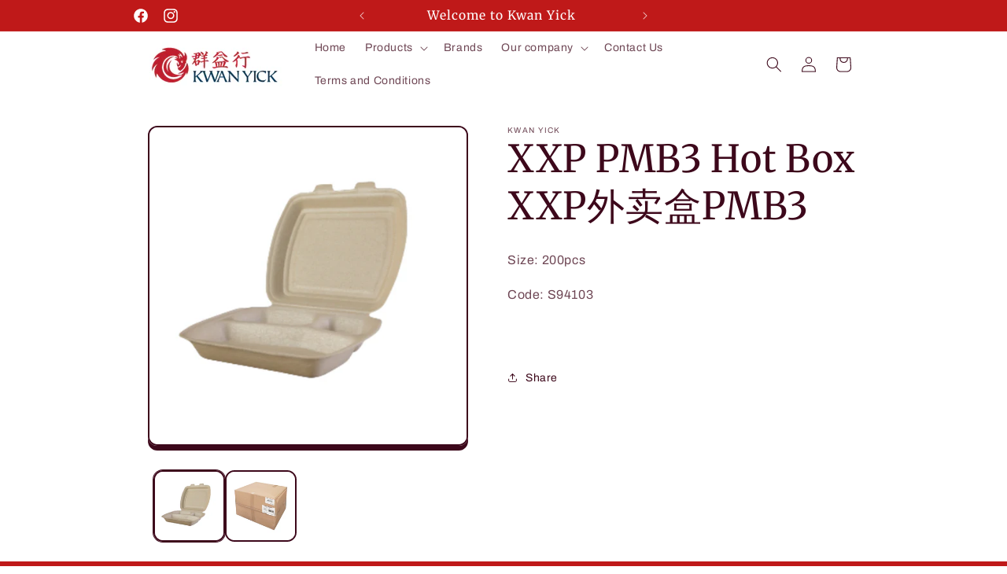

--- FILE ---
content_type: text/html; charset=utf-8
request_url: https://www.kwanyick.com/products/xxp-pmb3-hot-box-xxp%E5%A4%96%E5%8D%96%E7%9B%92pmb3
body_size: 27973
content:
<!doctype html>
<html class="no-js" lang="en">
  <head>
    <meta charset="utf-8">
    <meta http-equiv="X-UA-Compatible" content="IE=edge">
    <meta name="viewport" content="width=device-width,initial-scale=1">
    <meta name="theme-color" content="">
    <link rel="canonical" href="https://www.kwanyick.com/products/xxp-pmb3-hot-box-xxp%e5%a4%96%e5%8d%96%e7%9b%92pmb3"><link rel="icon" type="image/png" href="//www.kwanyick.com/cdn/shop/files/Logo_7718c36c-0d4b-46b7-ab01-acd118b12ce8.jpg?crop=center&height=32&v=1732634627&width=32"><link rel="preconnect" href="https://fonts.shopifycdn.com" crossorigin><title>
      XXP PMB3 Hot Box XXP外卖盒PMB3
 &ndash; Kwan Yick</title>

    
      <meta name="description" content="Size: 200pcs Code: S94103  ">
    

    

<meta property="og:site_name" content="Kwan Yick">
<meta property="og:url" content="https://www.kwanyick.com/products/xxp-pmb3-hot-box-xxp%e5%a4%96%e5%8d%96%e7%9b%92pmb3">
<meta property="og:title" content="XXP PMB3 Hot Box XXP外卖盒PMB3">
<meta property="og:type" content="product">
<meta property="og:description" content="Size: 200pcs Code: S94103  "><meta property="og:image" content="http://www.kwanyick.com/cdn/shop/files/S94103.jpg?v=1752746647">
  <meta property="og:image:secure_url" content="https://www.kwanyick.com/cdn/shop/files/S94103.jpg?v=1752746647">
  <meta property="og:image:width" content="2000">
  <meta property="og:image:height" content="2000"><meta property="og:price:amount" content="0.00">
  <meta property="og:price:currency" content="GBP"><meta name="twitter:card" content="summary_large_image">
<meta name="twitter:title" content="XXP PMB3 Hot Box XXP外卖盒PMB3">
<meta name="twitter:description" content="Size: 200pcs Code: S94103  ">


    <script src="//www.kwanyick.com/cdn/shop/t/4/assets/constants.js?v=58251544750838685771741862766" defer="defer"></script>
    <script src="//www.kwanyick.com/cdn/shop/t/4/assets/pubsub.js?v=158357773527763999511741862766" defer="defer"></script>
    <script src="//www.kwanyick.com/cdn/shop/t/4/assets/global.js?v=40820548392383841591741862766" defer="defer"></script><script>window.performance && window.performance.mark && window.performance.mark('shopify.content_for_header.start');</script><meta name="google-site-verification" content="YXu4VvXwKnQVmgAWIOPJ7Gd-1P4jKFdB1Idn-rSVY6s">
<meta id="shopify-digital-wallet" name="shopify-digital-wallet" content="/79718809938/digital_wallets/dialog">
<meta name="shopify-checkout-api-token" content="d1e8f1ca87330c50c5509b9849ee9f8d">
<meta id="in-context-paypal-metadata" data-shop-id="79718809938" data-venmo-supported="false" data-environment="production" data-locale="en_US" data-paypal-v4="true" data-currency="GBP">
<link rel="alternate" type="application/json+oembed" href="https://www.kwanyick.com/products/xxp-pmb3-hot-box-xxp%e5%a4%96%e5%8d%96%e7%9b%92pmb3.oembed">
<script async="async" src="/checkouts/internal/preloads.js?locale=en-GB"></script>
<script id="shopify-features" type="application/json">{"accessToken":"d1e8f1ca87330c50c5509b9849ee9f8d","betas":["rich-media-storefront-analytics"],"domain":"www.kwanyick.com","predictiveSearch":true,"shopId":79718809938,"locale":"en"}</script>
<script>var Shopify = Shopify || {};
Shopify.shop = "5018d9.myshopify.com";
Shopify.locale = "en";
Shopify.currency = {"active":"GBP","rate":"1.0"};
Shopify.country = "GB";
Shopify.theme = {"name":"Copy - Crave ","id":179835076946,"schema_name":"Crave","schema_version":"12.0.0","theme_store_id":1363,"role":"main"};
Shopify.theme.handle = "null";
Shopify.theme.style = {"id":null,"handle":null};
Shopify.cdnHost = "www.kwanyick.com/cdn";
Shopify.routes = Shopify.routes || {};
Shopify.routes.root = "/";</script>
<script type="module">!function(o){(o.Shopify=o.Shopify||{}).modules=!0}(window);</script>
<script>!function(o){function n(){var o=[];function n(){o.push(Array.prototype.slice.apply(arguments))}return n.q=o,n}var t=o.Shopify=o.Shopify||{};t.loadFeatures=n(),t.autoloadFeatures=n()}(window);</script>
<script id="shop-js-analytics" type="application/json">{"pageType":"product"}</script>
<script defer="defer" async type="module" src="//www.kwanyick.com/cdn/shopifycloud/shop-js/modules/v2/client.init-shop-cart-sync_BT-GjEfc.en.esm.js"></script>
<script defer="defer" async type="module" src="//www.kwanyick.com/cdn/shopifycloud/shop-js/modules/v2/chunk.common_D58fp_Oc.esm.js"></script>
<script defer="defer" async type="module" src="//www.kwanyick.com/cdn/shopifycloud/shop-js/modules/v2/chunk.modal_xMitdFEc.esm.js"></script>
<script type="module">
  await import("//www.kwanyick.com/cdn/shopifycloud/shop-js/modules/v2/client.init-shop-cart-sync_BT-GjEfc.en.esm.js");
await import("//www.kwanyick.com/cdn/shopifycloud/shop-js/modules/v2/chunk.common_D58fp_Oc.esm.js");
await import("//www.kwanyick.com/cdn/shopifycloud/shop-js/modules/v2/chunk.modal_xMitdFEc.esm.js");

  window.Shopify.SignInWithShop?.initShopCartSync?.({"fedCMEnabled":true,"windoidEnabled":true});

</script>
<script id="__st">var __st={"a":79718809938,"offset":0,"reqid":"b466cafd-dbad-401d-98d7-c313ffb9872b-1769375924","pageurl":"www.kwanyick.com\/products\/xxp-pmb3-hot-box-xxp%E5%A4%96%E5%8D%96%E7%9B%92pmb3","u":"f9335f589b64","p":"product","rtyp":"product","rid":9331052675410};</script>
<script>window.ShopifyPaypalV4VisibilityTracking = true;</script>
<script id="captcha-bootstrap">!function(){'use strict';const t='contact',e='account',n='new_comment',o=[[t,t],['blogs',n],['comments',n],[t,'customer']],c=[[e,'customer_login'],[e,'guest_login'],[e,'recover_customer_password'],[e,'create_customer']],r=t=>t.map((([t,e])=>`form[action*='/${t}']:not([data-nocaptcha='true']) input[name='form_type'][value='${e}']`)).join(','),a=t=>()=>t?[...document.querySelectorAll(t)].map((t=>t.form)):[];function s(){const t=[...o],e=r(t);return a(e)}const i='password',u='form_key',d=['recaptcha-v3-token','g-recaptcha-response','h-captcha-response',i],f=()=>{try{return window.sessionStorage}catch{return}},m='__shopify_v',_=t=>t.elements[u];function p(t,e,n=!1){try{const o=window.sessionStorage,c=JSON.parse(o.getItem(e)),{data:r}=function(t){const{data:e,action:n}=t;return t[m]||n?{data:e,action:n}:{data:t,action:n}}(c);for(const[e,n]of Object.entries(r))t.elements[e]&&(t.elements[e].value=n);n&&o.removeItem(e)}catch(o){console.error('form repopulation failed',{error:o})}}const l='form_type',E='cptcha';function T(t){t.dataset[E]=!0}const w=window,h=w.document,L='Shopify',v='ce_forms',y='captcha';let A=!1;((t,e)=>{const n=(g='f06e6c50-85a8-45c8-87d0-21a2b65856fe',I='https://cdn.shopify.com/shopifycloud/storefront-forms-hcaptcha/ce_storefront_forms_captcha_hcaptcha.v1.5.2.iife.js',D={infoText:'Protected by hCaptcha',privacyText:'Privacy',termsText:'Terms'},(t,e,n)=>{const o=w[L][v],c=o.bindForm;if(c)return c(t,g,e,D).then(n);var r;o.q.push([[t,g,e,D],n]),r=I,A||(h.body.append(Object.assign(h.createElement('script'),{id:'captcha-provider',async:!0,src:r})),A=!0)});var g,I,D;w[L]=w[L]||{},w[L][v]=w[L][v]||{},w[L][v].q=[],w[L][y]=w[L][y]||{},w[L][y].protect=function(t,e){n(t,void 0,e),T(t)},Object.freeze(w[L][y]),function(t,e,n,w,h,L){const[v,y,A,g]=function(t,e,n){const i=e?o:[],u=t?c:[],d=[...i,...u],f=r(d),m=r(i),_=r(d.filter((([t,e])=>n.includes(e))));return[a(f),a(m),a(_),s()]}(w,h,L),I=t=>{const e=t.target;return e instanceof HTMLFormElement?e:e&&e.form},D=t=>v().includes(t);t.addEventListener('submit',(t=>{const e=I(t);if(!e)return;const n=D(e)&&!e.dataset.hcaptchaBound&&!e.dataset.recaptchaBound,o=_(e),c=g().includes(e)&&(!o||!o.value);(n||c)&&t.preventDefault(),c&&!n&&(function(t){try{if(!f())return;!function(t){const e=f();if(!e)return;const n=_(t);if(!n)return;const o=n.value;o&&e.removeItem(o)}(t);const e=Array.from(Array(32),(()=>Math.random().toString(36)[2])).join('');!function(t,e){_(t)||t.append(Object.assign(document.createElement('input'),{type:'hidden',name:u})),t.elements[u].value=e}(t,e),function(t,e){const n=f();if(!n)return;const o=[...t.querySelectorAll(`input[type='${i}']`)].map((({name:t})=>t)),c=[...d,...o],r={};for(const[a,s]of new FormData(t).entries())c.includes(a)||(r[a]=s);n.setItem(e,JSON.stringify({[m]:1,action:t.action,data:r}))}(t,e)}catch(e){console.error('failed to persist form',e)}}(e),e.submit())}));const S=(t,e)=>{t&&!t.dataset[E]&&(n(t,e.some((e=>e===t))),T(t))};for(const o of['focusin','change'])t.addEventListener(o,(t=>{const e=I(t);D(e)&&S(e,y())}));const B=e.get('form_key'),M=e.get(l),P=B&&M;t.addEventListener('DOMContentLoaded',(()=>{const t=y();if(P)for(const e of t)e.elements[l].value===M&&p(e,B);[...new Set([...A(),...v().filter((t=>'true'===t.dataset.shopifyCaptcha))])].forEach((e=>S(e,t)))}))}(h,new URLSearchParams(w.location.search),n,t,e,['guest_login'])})(!0,!0)}();</script>
<script integrity="sha256-4kQ18oKyAcykRKYeNunJcIwy7WH5gtpwJnB7kiuLZ1E=" data-source-attribution="shopify.loadfeatures" defer="defer" src="//www.kwanyick.com/cdn/shopifycloud/storefront/assets/storefront/load_feature-a0a9edcb.js" crossorigin="anonymous"></script>
<script data-source-attribution="shopify.dynamic_checkout.dynamic.init">var Shopify=Shopify||{};Shopify.PaymentButton=Shopify.PaymentButton||{isStorefrontPortableWallets:!0,init:function(){window.Shopify.PaymentButton.init=function(){};var t=document.createElement("script");t.src="https://www.kwanyick.com/cdn/shopifycloud/portable-wallets/latest/portable-wallets.en.js",t.type="module",document.head.appendChild(t)}};
</script>
<script data-source-attribution="shopify.dynamic_checkout.buyer_consent">
  function portableWalletsHideBuyerConsent(e){var t=document.getElementById("shopify-buyer-consent"),n=document.getElementById("shopify-subscription-policy-button");t&&n&&(t.classList.add("hidden"),t.setAttribute("aria-hidden","true"),n.removeEventListener("click",e))}function portableWalletsShowBuyerConsent(e){var t=document.getElementById("shopify-buyer-consent"),n=document.getElementById("shopify-subscription-policy-button");t&&n&&(t.classList.remove("hidden"),t.removeAttribute("aria-hidden"),n.addEventListener("click",e))}window.Shopify?.PaymentButton&&(window.Shopify.PaymentButton.hideBuyerConsent=portableWalletsHideBuyerConsent,window.Shopify.PaymentButton.showBuyerConsent=portableWalletsShowBuyerConsent);
</script>
<script data-source-attribution="shopify.dynamic_checkout.cart.bootstrap">document.addEventListener("DOMContentLoaded",(function(){function t(){return document.querySelector("shopify-accelerated-checkout-cart, shopify-accelerated-checkout")}if(t())Shopify.PaymentButton.init();else{new MutationObserver((function(e,n){t()&&(Shopify.PaymentButton.init(),n.disconnect())})).observe(document.body,{childList:!0,subtree:!0})}}));
</script>
<link id="shopify-accelerated-checkout-styles" rel="stylesheet" media="screen" href="https://www.kwanyick.com/cdn/shopifycloud/portable-wallets/latest/accelerated-checkout-backwards-compat.css" crossorigin="anonymous">
<style id="shopify-accelerated-checkout-cart">
        #shopify-buyer-consent {
  margin-top: 1em;
  display: inline-block;
  width: 100%;
}

#shopify-buyer-consent.hidden {
  display: none;
}

#shopify-subscription-policy-button {
  background: none;
  border: none;
  padding: 0;
  text-decoration: underline;
  font-size: inherit;
  cursor: pointer;
}

#shopify-subscription-policy-button::before {
  box-shadow: none;
}

      </style>
<script id="sections-script" data-sections="header" defer="defer" src="//www.kwanyick.com/cdn/shop/t/4/compiled_assets/scripts.js?v=570"></script>
<script>window.performance && window.performance.mark && window.performance.mark('shopify.content_for_header.end');</script>


    <style data-shopify>
      @font-face {
  font-family: Archivo;
  font-weight: 400;
  font-style: normal;
  font-display: swap;
  src: url("//www.kwanyick.com/cdn/fonts/archivo/archivo_n4.dc8d917cc69af0a65ae04d01fd8eeab28a3573c9.woff2") format("woff2"),
       url("//www.kwanyick.com/cdn/fonts/archivo/archivo_n4.bd6b9c34fdb81d7646836be8065ce3c80a2cc984.woff") format("woff");
}

      @font-face {
  font-family: Archivo;
  font-weight: 700;
  font-style: normal;
  font-display: swap;
  src: url("//www.kwanyick.com/cdn/fonts/archivo/archivo_n7.651b020b3543640c100112be6f1c1b8e816c7f13.woff2") format("woff2"),
       url("//www.kwanyick.com/cdn/fonts/archivo/archivo_n7.7e9106d320e6594976a7dcb57957f3e712e83c96.woff") format("woff");
}

      @font-face {
  font-family: Archivo;
  font-weight: 400;
  font-style: italic;
  font-display: swap;
  src: url("//www.kwanyick.com/cdn/fonts/archivo/archivo_i4.37d8c4e02dc4f8e8b559f47082eb24a5c48c2908.woff2") format("woff2"),
       url("//www.kwanyick.com/cdn/fonts/archivo/archivo_i4.839d35d75c605237591e73815270f86ab696602c.woff") format("woff");
}

      @font-face {
  font-family: Archivo;
  font-weight: 700;
  font-style: italic;
  font-display: swap;
  src: url("//www.kwanyick.com/cdn/fonts/archivo/archivo_i7.3dc798c6f261b8341dd97dd5c78d97d457c63517.woff2") format("woff2"),
       url("//www.kwanyick.com/cdn/fonts/archivo/archivo_i7.3b65e9d326e7379bd5f15bcb927c5d533d950ff6.woff") format("woff");
}

      @font-face {
  font-family: Merriweather;
  font-weight: 400;
  font-style: normal;
  font-display: swap;
  src: url("//www.kwanyick.com/cdn/fonts/merriweather/merriweather_n4.349a72bc63b970a8b7f00dc33f5bda2ec52f79cc.woff2") format("woff2"),
       url("//www.kwanyick.com/cdn/fonts/merriweather/merriweather_n4.5a396c75a89c25b516c9d3cb026490795288d821.woff") format("woff");
}


      
        :root,
        .color-background-1 {
          --color-background: 255,255,255;
        
          --gradient-background: #ffffff;
        

        

        --color-foreground: 61,8,27;
        --color-background-contrast: 191,191,191;
        --color-shadow: 61,8,27;
        --color-button: 145,15,63;
        --color-button-text: 242,239,221;
        --color-secondary-button: 255,255,255;
        --color-secondary-button-text: 61,8,27;
        --color-link: 61,8,27;
        --color-badge-foreground: 61,8,27;
        --color-badge-background: 255,255,255;
        --color-badge-border: 61,8,27;
        --payment-terms-background-color: rgb(255 255 255);
      }
      
        
        .color-background-2 {
          --color-background: 250,249,225;
        
          --gradient-background: #faf9e1;
        

        

        --color-foreground: 61,8,27;
        --color-background-contrast: 232,227,116;
        --color-shadow: 61,8,27;
        --color-button: 61,8,27;
        --color-button-text: 250,249,225;
        --color-secondary-button: 250,249,225;
        --color-secondary-button-text: 61,8,27;
        --color-link: 61,8,27;
        --color-badge-foreground: 61,8,27;
        --color-badge-background: 250,249,225;
        --color-badge-border: 61,8,27;
        --payment-terms-background-color: rgb(250 249 225);
      }
      
        
        .color-inverse {
          --color-background: 61,8,27;
        
          --gradient-background: #3d081b;
        

        

        --color-foreground: 242,239,221;
        --color-background-contrast: 84,11,37;
        --color-shadow: 61,8,27;
        --color-button: 242,239,221;
        --color-button-text: 61,8,27;
        --color-secondary-button: 61,8,27;
        --color-secondary-button-text: 242,239,221;
        --color-link: 242,239,221;
        --color-badge-foreground: 242,239,221;
        --color-badge-background: 61,8,27;
        --color-badge-border: 242,239,221;
        --payment-terms-background-color: rgb(61 8 27);
      }
      
        
        .color-accent-1 {
          --color-background: 191,25,25;
        
          --gradient-background: #bf1919;
        

        

        --color-foreground: 255,255,255;
        --color-background-contrast: 78,10,10;
        --color-shadow: 61,8,27;
        --color-button: 242,239,221;
        --color-button-text: 145,15,63;
        --color-secondary-button: 191,25,25;
        --color-secondary-button-text: 242,239,221;
        --color-link: 242,239,221;
        --color-badge-foreground: 255,255,255;
        --color-badge-background: 191,25,25;
        --color-badge-border: 255,255,255;
        --payment-terms-background-color: rgb(191 25 25);
      }
      
        
        .color-accent-2 {
          --color-background: 249,229,71;
        
          --gradient-background: #f9e547;
        

        

        --color-foreground: 61,8,27;
        --color-background-contrast: 186,166,6;
        --color-shadow: 61,8,27;
        --color-button: 61,8,27;
        --color-button-text: 249,229,71;
        --color-secondary-button: 249,229,71;
        --color-secondary-button-text: 61,8,27;
        --color-link: 61,8,27;
        --color-badge-foreground: 61,8,27;
        --color-badge-background: 249,229,71;
        --color-badge-border: 61,8,27;
        --payment-terms-background-color: rgb(249 229 71);
      }
      
        
        .color-scheme-023b2179-ea88-426a-b2e7-74625afc4dfe {
          --color-background: 242,239,221;
        
          --gradient-background: #f2efdd;
        

        

        --color-foreground: 61,8,27;
        --color-background-contrast: 207,196,129;
        --color-shadow: 61,8,27;
        --color-button: 145,32,15;
        --color-button-text: 242,239,221;
        --color-secondary-button: 242,239,221;
        --color-secondary-button-text: 61,8,27;
        --color-link: 61,8,27;
        --color-badge-foreground: 61,8,27;
        --color-badge-background: 242,239,221;
        --color-badge-border: 61,8,27;
        --payment-terms-background-color: rgb(242 239 221);
      }
      
        
        .color-scheme-c9818df0-0738-409e-9b87-2cf04bc577ed {
          --color-background: 242,239,221;
        
          --gradient-background: #f2efdd;
        

        

        --color-foreground: 61,8,27;
        --color-background-contrast: 207,196,129;
        --color-shadow: 61,8,27;
        --color-button: 145,15,63;
        --color-button-text: 242,239,221;
        --color-secondary-button: 242,239,221;
        --color-secondary-button-text: 61,8,27;
        --color-link: 61,8,27;
        --color-badge-foreground: 61,8,27;
        --color-badge-background: 242,239,221;
        --color-badge-border: 61,8,27;
        --payment-terms-background-color: rgb(242 239 221);
      }
      
        
        .color-scheme-8c7cad56-a721-4275-a3ed-39c49e50ad6f {
          --color-background: 255,255,255;
        
          --gradient-background: #ffffff;
        

        

        --color-foreground: 61,8,27;
        --color-background-contrast: 191,191,191;
        --color-shadow: 61,8,27;
        --color-button: 191,25,25;
        --color-button-text: 242,239,221;
        --color-secondary-button: 255,255,255;
        --color-secondary-button-text: 61,8,27;
        --color-link: 61,8,27;
        --color-badge-foreground: 61,8,27;
        --color-badge-background: 255,255,255;
        --color-badge-border: 61,8,27;
        --payment-terms-background-color: rgb(255 255 255);
      }
      
        
        .color-scheme-a9fc1fbc-7ec2-47b0-b6e9-33329a2989c0 {
          --color-background: 255,255,255;
        
          --gradient-background: #ffffff;
        

        

        --color-foreground: 61,8,27;
        --color-background-contrast: 191,191,191;
        --color-shadow: 61,8,27;
        --color-button: 145,15,63;
        --color-button-text: 242,239,221;
        --color-secondary-button: 255,255,255;
        --color-secondary-button-text: 61,8,27;
        --color-link: 61,8,27;
        --color-badge-foreground: 61,8,27;
        --color-badge-background: 255,255,255;
        --color-badge-border: 61,8,27;
        --payment-terms-background-color: rgb(255 255 255);
      }
      

      body, .color-background-1, .color-background-2, .color-inverse, .color-accent-1, .color-accent-2, .color-scheme-023b2179-ea88-426a-b2e7-74625afc4dfe, .color-scheme-c9818df0-0738-409e-9b87-2cf04bc577ed, .color-scheme-8c7cad56-a721-4275-a3ed-39c49e50ad6f, .color-scheme-a9fc1fbc-7ec2-47b0-b6e9-33329a2989c0 {
        color: rgba(var(--color-foreground), 0.75);
        background-color: rgb(var(--color-background));
      }

      :root {
        --font-body-family: Archivo, sans-serif;
        --font-body-style: normal;
        --font-body-weight: 400;
        --font-body-weight-bold: 700;

        --font-heading-family: Merriweather, serif;
        --font-heading-style: normal;
        --font-heading-weight: 400;

        --font-body-scale: 1.0;
        --font-heading-scale: 1.2;

        --media-padding: px;
        --media-border-opacity: 1.0;
        --media-border-width: 2px;
        --media-radius: 12px;
        --media-shadow-opacity: 1.0;
        --media-shadow-horizontal-offset: 0px;
        --media-shadow-vertical-offset: 6px;
        --media-shadow-blur-radius: 0px;
        --media-shadow-visible: 1;

        --page-width: 100rem;
        --page-width-margin: 0rem;

        --product-card-image-padding: 0.0rem;
        --product-card-corner-radius: 1.2rem;
        --product-card-text-alignment: left;
        --product-card-border-width: 0.2rem;
        --product-card-border-opacity: 1.0;
        --product-card-shadow-opacity: 1.0;
        --product-card-shadow-visible: 1;
        --product-card-shadow-horizontal-offset: 0.0rem;
        --product-card-shadow-vertical-offset: 0.4rem;
        --product-card-shadow-blur-radius: 0.0rem;

        --collection-card-image-padding: 0.0rem;
        --collection-card-corner-radius: 1.2rem;
        --collection-card-text-alignment: left;
        --collection-card-border-width: 0.2rem;
        --collection-card-border-opacity: 1.0;
        --collection-card-shadow-opacity: 1.0;
        --collection-card-shadow-visible: 1;
        --collection-card-shadow-horizontal-offset: 0.0rem;
        --collection-card-shadow-vertical-offset: 0.4rem;
        --collection-card-shadow-blur-radius: 0.0rem;

        --blog-card-image-padding: 0.0rem;
        --blog-card-corner-radius: 1.2rem;
        --blog-card-text-alignment: left;
        --blog-card-border-width: 0.2rem;
        --blog-card-border-opacity: 1.0;
        --blog-card-shadow-opacity: 1.0;
        --blog-card-shadow-visible: 1;
        --blog-card-shadow-horizontal-offset: 0.0rem;
        --blog-card-shadow-vertical-offset: 0.4rem;
        --blog-card-shadow-blur-radius: 0.0rem;

        --badge-corner-radius: 4.0rem;

        --popup-border-width: 2px;
        --popup-border-opacity: 1.0;
        --popup-corner-radius: 12px;
        --popup-shadow-opacity: 1.0;
        --popup-shadow-horizontal-offset: 0px;
        --popup-shadow-vertical-offset: 2px;
        --popup-shadow-blur-radius: 0px;

        --drawer-border-width: 3px;
        --drawer-border-opacity: 0.1;
        --drawer-shadow-opacity: 1.0;
        --drawer-shadow-horizontal-offset: 6px;
        --drawer-shadow-vertical-offset: 6px;
        --drawer-shadow-blur-radius: 0px;

        --spacing-sections-desktop: 64px;
        --spacing-sections-mobile: 45px;

        --grid-desktop-vertical-spacing: 4px;
        --grid-desktop-horizontal-spacing: 4px;
        --grid-mobile-vertical-spacing: 2px;
        --grid-mobile-horizontal-spacing: 2px;

        --text-boxes-border-opacity: 1.0;
        --text-boxes-border-width: 2px;
        --text-boxes-radius: 12px;
        --text-boxes-shadow-opacity: 1.0;
        --text-boxes-shadow-visible: 1;
        --text-boxes-shadow-horizontal-offset: 0px;
        --text-boxes-shadow-vertical-offset: 6px;
        --text-boxes-shadow-blur-radius: 0px;

        --buttons-radius: 40px;
        --buttons-radius-outset: 42px;
        --buttons-border-width: 2px;
        --buttons-border-opacity: 1.0;
        --buttons-shadow-opacity: 0.9;
        --buttons-shadow-visible: 1;
        --buttons-shadow-horizontal-offset: 0px;
        --buttons-shadow-vertical-offset: 2px;
        --buttons-shadow-blur-radius: 0px;
        --buttons-border-offset: 0.3px;

        --inputs-radius: 12px;
        --inputs-border-width: 2px;
        --inputs-border-opacity: 1.0;
        --inputs-shadow-opacity: 1.0;
        --inputs-shadow-horizontal-offset: 0px;
        --inputs-margin-offset: 0px;
        --inputs-shadow-vertical-offset: 0px;
        --inputs-shadow-blur-radius: 0px;
        --inputs-radius-outset: 14px;

        --variant-pills-radius: 40px;
        --variant-pills-border-width: 1px;
        --variant-pills-border-opacity: 0.55;
        --variant-pills-shadow-opacity: 0.0;
        --variant-pills-shadow-horizontal-offset: 0px;
        --variant-pills-shadow-vertical-offset: 0px;
        --variant-pills-shadow-blur-radius: 0px;
      }

      *,
      *::before,
      *::after {
        box-sizing: inherit;
      }

      html {
        box-sizing: border-box;
        font-size: calc(var(--font-body-scale) * 62.5%);
        height: 100%;
      }

      body {
        display: grid;
        grid-template-rows: auto auto 1fr auto;
        grid-template-columns: 100%;
        min-height: 100%;
        margin: 0;
        font-size: 1.5rem;
        letter-spacing: 0.06rem;
        line-height: calc(1 + 0.8 / var(--font-body-scale));
        font-family: var(--font-body-family);
        font-style: var(--font-body-style);
        font-weight: var(--font-body-weight);
      }

      @media screen and (min-width: 750px) {
        body {
          font-size: 1.6rem;
        }
      }
    </style>

    <link href="//www.kwanyick.com/cdn/shop/t/4/assets/base.css?v=22615539281115885671741862766" rel="stylesheet" type="text/css" media="all" />
<link rel="preload" as="font" href="//www.kwanyick.com/cdn/fonts/archivo/archivo_n4.dc8d917cc69af0a65ae04d01fd8eeab28a3573c9.woff2" type="font/woff2" crossorigin><link rel="preload" as="font" href="//www.kwanyick.com/cdn/fonts/merriweather/merriweather_n4.349a72bc63b970a8b7f00dc33f5bda2ec52f79cc.woff2" type="font/woff2" crossorigin><link
        rel="stylesheet"
        href="//www.kwanyick.com/cdn/shop/t/4/assets/component-predictive-search.css?v=118923337488134913561741862766"
        media="print"
        onload="this.media='all'"
      ><script>
      document.documentElement.className = document.documentElement.className.replace('no-js', 'js');
      if (Shopify.designMode) {
        document.documentElement.classList.add('shopify-design-mode');
      }
    </script>
  


<!-- BEGIN app block: shopify://apps/pagefly-page-builder/blocks/app-embed/83e179f7-59a0-4589-8c66-c0dddf959200 -->

<!-- BEGIN app snippet: pagefly-cro-ab-testing-main -->







<script>
  ;(function () {
    const url = new URL(window.location)
    const viewParam = url.searchParams.get('view')
    if (viewParam && viewParam.includes('variant-pf-')) {
      url.searchParams.set('pf_v', viewParam)
      url.searchParams.delete('view')
      window.history.replaceState({}, '', url)
    }
  })()
</script>



<script type='module'>
  
  window.PAGEFLY_CRO = window.PAGEFLY_CRO || {}

  window.PAGEFLY_CRO['data_debug'] = {
    original_template_suffix: "all_products",
    allow_ab_test: false,
    ab_test_start_time: 0,
    ab_test_end_time: 0,
    today_date_time: 1769375924000,
  }
  window.PAGEFLY_CRO['GA4'] = { enabled: false}
</script>

<!-- END app snippet -->








  <script src='https://cdn.shopify.com/extensions/019bb4f9-aed6-78a3-be91-e9d44663e6bf/pagefly-page-builder-215/assets/pagefly-helper.js' defer='defer'></script>

  <script src='https://cdn.shopify.com/extensions/019bb4f9-aed6-78a3-be91-e9d44663e6bf/pagefly-page-builder-215/assets/pagefly-general-helper.js' defer='defer'></script>

  <script src='https://cdn.shopify.com/extensions/019bb4f9-aed6-78a3-be91-e9d44663e6bf/pagefly-page-builder-215/assets/pagefly-snap-slider.js' defer='defer'></script>

  <script src='https://cdn.shopify.com/extensions/019bb4f9-aed6-78a3-be91-e9d44663e6bf/pagefly-page-builder-215/assets/pagefly-slideshow-v3.js' defer='defer'></script>

  <script src='https://cdn.shopify.com/extensions/019bb4f9-aed6-78a3-be91-e9d44663e6bf/pagefly-page-builder-215/assets/pagefly-slideshow-v4.js' defer='defer'></script>

  <script src='https://cdn.shopify.com/extensions/019bb4f9-aed6-78a3-be91-e9d44663e6bf/pagefly-page-builder-215/assets/pagefly-glider.js' defer='defer'></script>

  <script src='https://cdn.shopify.com/extensions/019bb4f9-aed6-78a3-be91-e9d44663e6bf/pagefly-page-builder-215/assets/pagefly-slideshow-v1-v2.js' defer='defer'></script>

  <script src='https://cdn.shopify.com/extensions/019bb4f9-aed6-78a3-be91-e9d44663e6bf/pagefly-page-builder-215/assets/pagefly-product-media.js' defer='defer'></script>

  <script src='https://cdn.shopify.com/extensions/019bb4f9-aed6-78a3-be91-e9d44663e6bf/pagefly-page-builder-215/assets/pagefly-product.js' defer='defer'></script>


<script id='pagefly-helper-data' type='application/json'>
  {
    "page_optimization": {
      "assets_prefetching": false
    },
    "elements_asset_mapper": {
      "Accordion": "https://cdn.shopify.com/extensions/019bb4f9-aed6-78a3-be91-e9d44663e6bf/pagefly-page-builder-215/assets/pagefly-accordion.js",
      "Accordion3": "https://cdn.shopify.com/extensions/019bb4f9-aed6-78a3-be91-e9d44663e6bf/pagefly-page-builder-215/assets/pagefly-accordion3.js",
      "CountDown": "https://cdn.shopify.com/extensions/019bb4f9-aed6-78a3-be91-e9d44663e6bf/pagefly-page-builder-215/assets/pagefly-countdown.js",
      "GMap1": "https://cdn.shopify.com/extensions/019bb4f9-aed6-78a3-be91-e9d44663e6bf/pagefly-page-builder-215/assets/pagefly-gmap.js",
      "GMap2": "https://cdn.shopify.com/extensions/019bb4f9-aed6-78a3-be91-e9d44663e6bf/pagefly-page-builder-215/assets/pagefly-gmap.js",
      "GMapBasicV2": "https://cdn.shopify.com/extensions/019bb4f9-aed6-78a3-be91-e9d44663e6bf/pagefly-page-builder-215/assets/pagefly-gmap.js",
      "GMapAdvancedV2": "https://cdn.shopify.com/extensions/019bb4f9-aed6-78a3-be91-e9d44663e6bf/pagefly-page-builder-215/assets/pagefly-gmap.js",
      "HTML.Video": "https://cdn.shopify.com/extensions/019bb4f9-aed6-78a3-be91-e9d44663e6bf/pagefly-page-builder-215/assets/pagefly-htmlvideo.js",
      "HTML.Video2": "https://cdn.shopify.com/extensions/019bb4f9-aed6-78a3-be91-e9d44663e6bf/pagefly-page-builder-215/assets/pagefly-htmlvideo2.js",
      "HTML.Video3": "https://cdn.shopify.com/extensions/019bb4f9-aed6-78a3-be91-e9d44663e6bf/pagefly-page-builder-215/assets/pagefly-htmlvideo2.js",
      "BackgroundVideo": "https://cdn.shopify.com/extensions/019bb4f9-aed6-78a3-be91-e9d44663e6bf/pagefly-page-builder-215/assets/pagefly-htmlvideo2.js",
      "Instagram": "https://cdn.shopify.com/extensions/019bb4f9-aed6-78a3-be91-e9d44663e6bf/pagefly-page-builder-215/assets/pagefly-instagram.js",
      "Instagram2": "https://cdn.shopify.com/extensions/019bb4f9-aed6-78a3-be91-e9d44663e6bf/pagefly-page-builder-215/assets/pagefly-instagram.js",
      "Insta3": "https://cdn.shopify.com/extensions/019bb4f9-aed6-78a3-be91-e9d44663e6bf/pagefly-page-builder-215/assets/pagefly-instagram3.js",
      "Tabs": "https://cdn.shopify.com/extensions/019bb4f9-aed6-78a3-be91-e9d44663e6bf/pagefly-page-builder-215/assets/pagefly-tab.js",
      "Tabs3": "https://cdn.shopify.com/extensions/019bb4f9-aed6-78a3-be91-e9d44663e6bf/pagefly-page-builder-215/assets/pagefly-tab3.js",
      "ProductBox": "https://cdn.shopify.com/extensions/019bb4f9-aed6-78a3-be91-e9d44663e6bf/pagefly-page-builder-215/assets/pagefly-cart.js",
      "FBPageBox2": "https://cdn.shopify.com/extensions/019bb4f9-aed6-78a3-be91-e9d44663e6bf/pagefly-page-builder-215/assets/pagefly-facebook.js",
      "FBLikeButton2": "https://cdn.shopify.com/extensions/019bb4f9-aed6-78a3-be91-e9d44663e6bf/pagefly-page-builder-215/assets/pagefly-facebook.js",
      "TwitterFeed2": "https://cdn.shopify.com/extensions/019bb4f9-aed6-78a3-be91-e9d44663e6bf/pagefly-page-builder-215/assets/pagefly-twitter.js",
      "Paragraph4": "https://cdn.shopify.com/extensions/019bb4f9-aed6-78a3-be91-e9d44663e6bf/pagefly-page-builder-215/assets/pagefly-paragraph4.js",

      "AliReviews": "https://cdn.shopify.com/extensions/019bb4f9-aed6-78a3-be91-e9d44663e6bf/pagefly-page-builder-215/assets/pagefly-3rd-elements.js",
      "BackInStock": "https://cdn.shopify.com/extensions/019bb4f9-aed6-78a3-be91-e9d44663e6bf/pagefly-page-builder-215/assets/pagefly-3rd-elements.js",
      "GloboBackInStock": "https://cdn.shopify.com/extensions/019bb4f9-aed6-78a3-be91-e9d44663e6bf/pagefly-page-builder-215/assets/pagefly-3rd-elements.js",
      "GrowaveWishlist": "https://cdn.shopify.com/extensions/019bb4f9-aed6-78a3-be91-e9d44663e6bf/pagefly-page-builder-215/assets/pagefly-3rd-elements.js",
      "InfiniteOptionsShopPad": "https://cdn.shopify.com/extensions/019bb4f9-aed6-78a3-be91-e9d44663e6bf/pagefly-page-builder-215/assets/pagefly-3rd-elements.js",
      "InkybayProductPersonalizer": "https://cdn.shopify.com/extensions/019bb4f9-aed6-78a3-be91-e9d44663e6bf/pagefly-page-builder-215/assets/pagefly-3rd-elements.js",
      "LimeSpot": "https://cdn.shopify.com/extensions/019bb4f9-aed6-78a3-be91-e9d44663e6bf/pagefly-page-builder-215/assets/pagefly-3rd-elements.js",
      "Loox": "https://cdn.shopify.com/extensions/019bb4f9-aed6-78a3-be91-e9d44663e6bf/pagefly-page-builder-215/assets/pagefly-3rd-elements.js",
      "Opinew": "https://cdn.shopify.com/extensions/019bb4f9-aed6-78a3-be91-e9d44663e6bf/pagefly-page-builder-215/assets/pagefly-3rd-elements.js",
      "Powr": "https://cdn.shopify.com/extensions/019bb4f9-aed6-78a3-be91-e9d44663e6bf/pagefly-page-builder-215/assets/pagefly-3rd-elements.js",
      "ProductReviews": "https://cdn.shopify.com/extensions/019bb4f9-aed6-78a3-be91-e9d44663e6bf/pagefly-page-builder-215/assets/pagefly-3rd-elements.js",
      "PushOwl": "https://cdn.shopify.com/extensions/019bb4f9-aed6-78a3-be91-e9d44663e6bf/pagefly-page-builder-215/assets/pagefly-3rd-elements.js",
      "ReCharge": "https://cdn.shopify.com/extensions/019bb4f9-aed6-78a3-be91-e9d44663e6bf/pagefly-page-builder-215/assets/pagefly-3rd-elements.js",
      "Rivyo": "https://cdn.shopify.com/extensions/019bb4f9-aed6-78a3-be91-e9d44663e6bf/pagefly-page-builder-215/assets/pagefly-3rd-elements.js",
      "TrackingMore": "https://cdn.shopify.com/extensions/019bb4f9-aed6-78a3-be91-e9d44663e6bf/pagefly-page-builder-215/assets/pagefly-3rd-elements.js",
      "Vitals": "https://cdn.shopify.com/extensions/019bb4f9-aed6-78a3-be91-e9d44663e6bf/pagefly-page-builder-215/assets/pagefly-3rd-elements.js",
      "Wiser": "https://cdn.shopify.com/extensions/019bb4f9-aed6-78a3-be91-e9d44663e6bf/pagefly-page-builder-215/assets/pagefly-3rd-elements.js"
    },
    "custom_elements_mapper": {
      "pf-click-action-element": "https://cdn.shopify.com/extensions/019bb4f9-aed6-78a3-be91-e9d44663e6bf/pagefly-page-builder-215/assets/pagefly-click-action-element.js",
      "pf-dialog-element": "https://cdn.shopify.com/extensions/019bb4f9-aed6-78a3-be91-e9d44663e6bf/pagefly-page-builder-215/assets/pagefly-dialog-element.js"
    }
  }
</script>


<!-- END app block --><link href="https://monorail-edge.shopifysvc.com" rel="dns-prefetch">
<script>(function(){if ("sendBeacon" in navigator && "performance" in window) {try {var session_token_from_headers = performance.getEntriesByType('navigation')[0].serverTiming.find(x => x.name == '_s').description;} catch {var session_token_from_headers = undefined;}var session_cookie_matches = document.cookie.match(/_shopify_s=([^;]*)/);var session_token_from_cookie = session_cookie_matches && session_cookie_matches.length === 2 ? session_cookie_matches[1] : "";var session_token = session_token_from_headers || session_token_from_cookie || "";function handle_abandonment_event(e) {var entries = performance.getEntries().filter(function(entry) {return /monorail-edge.shopifysvc.com/.test(entry.name);});if (!window.abandonment_tracked && entries.length === 0) {window.abandonment_tracked = true;var currentMs = Date.now();var navigation_start = performance.timing.navigationStart;var payload = {shop_id: 79718809938,url: window.location.href,navigation_start,duration: currentMs - navigation_start,session_token,page_type: "product"};window.navigator.sendBeacon("https://monorail-edge.shopifysvc.com/v1/produce", JSON.stringify({schema_id: "online_store_buyer_site_abandonment/1.1",payload: payload,metadata: {event_created_at_ms: currentMs,event_sent_at_ms: currentMs}}));}}window.addEventListener('pagehide', handle_abandonment_event);}}());</script>
<script id="web-pixels-manager-setup">(function e(e,d,r,n,o){if(void 0===o&&(o={}),!Boolean(null===(a=null===(i=window.Shopify)||void 0===i?void 0:i.analytics)||void 0===a?void 0:a.replayQueue)){var i,a;window.Shopify=window.Shopify||{};var t=window.Shopify;t.analytics=t.analytics||{};var s=t.analytics;s.replayQueue=[],s.publish=function(e,d,r){return s.replayQueue.push([e,d,r]),!0};try{self.performance.mark("wpm:start")}catch(e){}var l=function(){var e={modern:/Edge?\/(1{2}[4-9]|1[2-9]\d|[2-9]\d{2}|\d{4,})\.\d+(\.\d+|)|Firefox\/(1{2}[4-9]|1[2-9]\d|[2-9]\d{2}|\d{4,})\.\d+(\.\d+|)|Chrom(ium|e)\/(9{2}|\d{3,})\.\d+(\.\d+|)|(Maci|X1{2}).+ Version\/(15\.\d+|(1[6-9]|[2-9]\d|\d{3,})\.\d+)([,.]\d+|)( \(\w+\)|)( Mobile\/\w+|) Safari\/|Chrome.+OPR\/(9{2}|\d{3,})\.\d+\.\d+|(CPU[ +]OS|iPhone[ +]OS|CPU[ +]iPhone|CPU IPhone OS|CPU iPad OS)[ +]+(15[._]\d+|(1[6-9]|[2-9]\d|\d{3,})[._]\d+)([._]\d+|)|Android:?[ /-](13[3-9]|1[4-9]\d|[2-9]\d{2}|\d{4,})(\.\d+|)(\.\d+|)|Android.+Firefox\/(13[5-9]|1[4-9]\d|[2-9]\d{2}|\d{4,})\.\d+(\.\d+|)|Android.+Chrom(ium|e)\/(13[3-9]|1[4-9]\d|[2-9]\d{2}|\d{4,})\.\d+(\.\d+|)|SamsungBrowser\/([2-9]\d|\d{3,})\.\d+/,legacy:/Edge?\/(1[6-9]|[2-9]\d|\d{3,})\.\d+(\.\d+|)|Firefox\/(5[4-9]|[6-9]\d|\d{3,})\.\d+(\.\d+|)|Chrom(ium|e)\/(5[1-9]|[6-9]\d|\d{3,})\.\d+(\.\d+|)([\d.]+$|.*Safari\/(?![\d.]+ Edge\/[\d.]+$))|(Maci|X1{2}).+ Version\/(10\.\d+|(1[1-9]|[2-9]\d|\d{3,})\.\d+)([,.]\d+|)( \(\w+\)|)( Mobile\/\w+|) Safari\/|Chrome.+OPR\/(3[89]|[4-9]\d|\d{3,})\.\d+\.\d+|(CPU[ +]OS|iPhone[ +]OS|CPU[ +]iPhone|CPU IPhone OS|CPU iPad OS)[ +]+(10[._]\d+|(1[1-9]|[2-9]\d|\d{3,})[._]\d+)([._]\d+|)|Android:?[ /-](13[3-9]|1[4-9]\d|[2-9]\d{2}|\d{4,})(\.\d+|)(\.\d+|)|Mobile Safari.+OPR\/([89]\d|\d{3,})\.\d+\.\d+|Android.+Firefox\/(13[5-9]|1[4-9]\d|[2-9]\d{2}|\d{4,})\.\d+(\.\d+|)|Android.+Chrom(ium|e)\/(13[3-9]|1[4-9]\d|[2-9]\d{2}|\d{4,})\.\d+(\.\d+|)|Android.+(UC? ?Browser|UCWEB|U3)[ /]?(15\.([5-9]|\d{2,})|(1[6-9]|[2-9]\d|\d{3,})\.\d+)\.\d+|SamsungBrowser\/(5\.\d+|([6-9]|\d{2,})\.\d+)|Android.+MQ{2}Browser\/(14(\.(9|\d{2,})|)|(1[5-9]|[2-9]\d|\d{3,})(\.\d+|))(\.\d+|)|K[Aa][Ii]OS\/(3\.\d+|([4-9]|\d{2,})\.\d+)(\.\d+|)/},d=e.modern,r=e.legacy,n=navigator.userAgent;return n.match(d)?"modern":n.match(r)?"legacy":"unknown"}(),u="modern"===l?"modern":"legacy",c=(null!=n?n:{modern:"",legacy:""})[u],f=function(e){return[e.baseUrl,"/wpm","/b",e.hashVersion,"modern"===e.buildTarget?"m":"l",".js"].join("")}({baseUrl:d,hashVersion:r,buildTarget:u}),m=function(e){var d=e.version,r=e.bundleTarget,n=e.surface,o=e.pageUrl,i=e.monorailEndpoint;return{emit:function(e){var a=e.status,t=e.errorMsg,s=(new Date).getTime(),l=JSON.stringify({metadata:{event_sent_at_ms:s},events:[{schema_id:"web_pixels_manager_load/3.1",payload:{version:d,bundle_target:r,page_url:o,status:a,surface:n,error_msg:t},metadata:{event_created_at_ms:s}}]});if(!i)return console&&console.warn&&console.warn("[Web Pixels Manager] No Monorail endpoint provided, skipping logging."),!1;try{return self.navigator.sendBeacon.bind(self.navigator)(i,l)}catch(e){}var u=new XMLHttpRequest;try{return u.open("POST",i,!0),u.setRequestHeader("Content-Type","text/plain"),u.send(l),!0}catch(e){return console&&console.warn&&console.warn("[Web Pixels Manager] Got an unhandled error while logging to Monorail."),!1}}}}({version:r,bundleTarget:l,surface:e.surface,pageUrl:self.location.href,monorailEndpoint:e.monorailEndpoint});try{o.browserTarget=l,function(e){var d=e.src,r=e.async,n=void 0===r||r,o=e.onload,i=e.onerror,a=e.sri,t=e.scriptDataAttributes,s=void 0===t?{}:t,l=document.createElement("script"),u=document.querySelector("head"),c=document.querySelector("body");if(l.async=n,l.src=d,a&&(l.integrity=a,l.crossOrigin="anonymous"),s)for(var f in s)if(Object.prototype.hasOwnProperty.call(s,f))try{l.dataset[f]=s[f]}catch(e){}if(o&&l.addEventListener("load",o),i&&l.addEventListener("error",i),u)u.appendChild(l);else{if(!c)throw new Error("Did not find a head or body element to append the script");c.appendChild(l)}}({src:f,async:!0,onload:function(){if(!function(){var e,d;return Boolean(null===(d=null===(e=window.Shopify)||void 0===e?void 0:e.analytics)||void 0===d?void 0:d.initialized)}()){var d=window.webPixelsManager.init(e)||void 0;if(d){var r=window.Shopify.analytics;r.replayQueue.forEach((function(e){var r=e[0],n=e[1],o=e[2];d.publishCustomEvent(r,n,o)})),r.replayQueue=[],r.publish=d.publishCustomEvent,r.visitor=d.visitor,r.initialized=!0}}},onerror:function(){return m.emit({status:"failed",errorMsg:"".concat(f," has failed to load")})},sri:function(e){var d=/^sha384-[A-Za-z0-9+/=]+$/;return"string"==typeof e&&d.test(e)}(c)?c:"",scriptDataAttributes:o}),m.emit({status:"loading"})}catch(e){m.emit({status:"failed",errorMsg:(null==e?void 0:e.message)||"Unknown error"})}}})({shopId: 79718809938,storefrontBaseUrl: "https://www.kwanyick.com",extensionsBaseUrl: "https://extensions.shopifycdn.com/cdn/shopifycloud/web-pixels-manager",monorailEndpoint: "https://monorail-edge.shopifysvc.com/unstable/produce_batch",surface: "storefront-renderer",enabledBetaFlags: ["2dca8a86"],webPixelsConfigList: [{"id":"1595998546","configuration":"{\"pixel_id\":\"472012159078564\",\"pixel_type\":\"facebook_pixel\"}","eventPayloadVersion":"v1","runtimeContext":"OPEN","scriptVersion":"ca16bc87fe92b6042fbaa3acc2fbdaa6","type":"APP","apiClientId":2329312,"privacyPurposes":["ANALYTICS","MARKETING","SALE_OF_DATA"],"dataSharingAdjustments":{"protectedCustomerApprovalScopes":["read_customer_address","read_customer_email","read_customer_name","read_customer_personal_data","read_customer_phone"]}},{"id":"shopify-app-pixel","configuration":"{}","eventPayloadVersion":"v1","runtimeContext":"STRICT","scriptVersion":"0450","apiClientId":"shopify-pixel","type":"APP","privacyPurposes":["ANALYTICS","MARKETING"]},{"id":"shopify-custom-pixel","eventPayloadVersion":"v1","runtimeContext":"LAX","scriptVersion":"0450","apiClientId":"shopify-pixel","type":"CUSTOM","privacyPurposes":["ANALYTICS","MARKETING"]}],isMerchantRequest: false,initData: {"shop":{"name":"Kwan Yick","paymentSettings":{"currencyCode":"GBP"},"myshopifyDomain":"5018d9.myshopify.com","countryCode":"GB","storefrontUrl":"https:\/\/www.kwanyick.com"},"customer":null,"cart":null,"checkout":null,"productVariants":[{"price":{"amount":0.0,"currencyCode":"GBP"},"product":{"title":"XXP PMB3 Hot Box XXP外卖盒PMB3","vendor":"Kwan Yick","id":"9331052675410","untranslatedTitle":"XXP PMB3 Hot Box XXP外卖盒PMB3","url":"\/products\/xxp-pmb3-hot-box-xxp%E5%A4%96%E5%8D%96%E7%9B%92pmb3","type":"Packaging"},"id":"48598134358354","image":{"src":"\/\/www.kwanyick.com\/cdn\/shop\/files\/S94103.jpg?v=1752746647"},"sku":"S94103","title":"Default Title","untranslatedTitle":"Default Title"}],"purchasingCompany":null},},"https://www.kwanyick.com/cdn","fcfee988w5aeb613cpc8e4bc33m6693e112",{"modern":"","legacy":""},{"shopId":"79718809938","storefrontBaseUrl":"https:\/\/www.kwanyick.com","extensionBaseUrl":"https:\/\/extensions.shopifycdn.com\/cdn\/shopifycloud\/web-pixels-manager","surface":"storefront-renderer","enabledBetaFlags":"[\"2dca8a86\"]","isMerchantRequest":"false","hashVersion":"fcfee988w5aeb613cpc8e4bc33m6693e112","publish":"custom","events":"[[\"page_viewed\",{}],[\"product_viewed\",{\"productVariant\":{\"price\":{\"amount\":0.0,\"currencyCode\":\"GBP\"},\"product\":{\"title\":\"XXP PMB3 Hot Box XXP外卖盒PMB3\",\"vendor\":\"Kwan Yick\",\"id\":\"9331052675410\",\"untranslatedTitle\":\"XXP PMB3 Hot Box XXP外卖盒PMB3\",\"url\":\"\/products\/xxp-pmb3-hot-box-xxp%E5%A4%96%E5%8D%96%E7%9B%92pmb3\",\"type\":\"Packaging\"},\"id\":\"48598134358354\",\"image\":{\"src\":\"\/\/www.kwanyick.com\/cdn\/shop\/files\/S94103.jpg?v=1752746647\"},\"sku\":\"S94103\",\"title\":\"Default Title\",\"untranslatedTitle\":\"Default Title\"}}]]"});</script><script>
  window.ShopifyAnalytics = window.ShopifyAnalytics || {};
  window.ShopifyAnalytics.meta = window.ShopifyAnalytics.meta || {};
  window.ShopifyAnalytics.meta.currency = 'GBP';
  var meta = {"product":{"id":9331052675410,"gid":"gid:\/\/shopify\/Product\/9331052675410","vendor":"Kwan Yick","type":"Packaging","handle":"xxp-pmb3-hot-box-xxp外卖盒pmb3","variants":[{"id":48598134358354,"price":0,"name":"XXP PMB3 Hot Box XXP外卖盒PMB3","public_title":null,"sku":"S94103"}],"remote":false},"page":{"pageType":"product","resourceType":"product","resourceId":9331052675410,"requestId":"b466cafd-dbad-401d-98d7-c313ffb9872b-1769375924"}};
  for (var attr in meta) {
    window.ShopifyAnalytics.meta[attr] = meta[attr];
  }
</script>
<script class="analytics">
  (function () {
    var customDocumentWrite = function(content) {
      var jquery = null;

      if (window.jQuery) {
        jquery = window.jQuery;
      } else if (window.Checkout && window.Checkout.$) {
        jquery = window.Checkout.$;
      }

      if (jquery) {
        jquery('body').append(content);
      }
    };

    var hasLoggedConversion = function(token) {
      if (token) {
        return document.cookie.indexOf('loggedConversion=' + token) !== -1;
      }
      return false;
    }

    var setCookieIfConversion = function(token) {
      if (token) {
        var twoMonthsFromNow = new Date(Date.now());
        twoMonthsFromNow.setMonth(twoMonthsFromNow.getMonth() + 2);

        document.cookie = 'loggedConversion=' + token + '; expires=' + twoMonthsFromNow;
      }
    }

    var trekkie = window.ShopifyAnalytics.lib = window.trekkie = window.trekkie || [];
    if (trekkie.integrations) {
      return;
    }
    trekkie.methods = [
      'identify',
      'page',
      'ready',
      'track',
      'trackForm',
      'trackLink'
    ];
    trekkie.factory = function(method) {
      return function() {
        var args = Array.prototype.slice.call(arguments);
        args.unshift(method);
        trekkie.push(args);
        return trekkie;
      };
    };
    for (var i = 0; i < trekkie.methods.length; i++) {
      var key = trekkie.methods[i];
      trekkie[key] = trekkie.factory(key);
    }
    trekkie.load = function(config) {
      trekkie.config = config || {};
      trekkie.config.initialDocumentCookie = document.cookie;
      var first = document.getElementsByTagName('script')[0];
      var script = document.createElement('script');
      script.type = 'text/javascript';
      script.onerror = function(e) {
        var scriptFallback = document.createElement('script');
        scriptFallback.type = 'text/javascript';
        scriptFallback.onerror = function(error) {
                var Monorail = {
      produce: function produce(monorailDomain, schemaId, payload) {
        var currentMs = new Date().getTime();
        var event = {
          schema_id: schemaId,
          payload: payload,
          metadata: {
            event_created_at_ms: currentMs,
            event_sent_at_ms: currentMs
          }
        };
        return Monorail.sendRequest("https://" + monorailDomain + "/v1/produce", JSON.stringify(event));
      },
      sendRequest: function sendRequest(endpointUrl, payload) {
        // Try the sendBeacon API
        if (window && window.navigator && typeof window.navigator.sendBeacon === 'function' && typeof window.Blob === 'function' && !Monorail.isIos12()) {
          var blobData = new window.Blob([payload], {
            type: 'text/plain'
          });

          if (window.navigator.sendBeacon(endpointUrl, blobData)) {
            return true;
          } // sendBeacon was not successful

        } // XHR beacon

        var xhr = new XMLHttpRequest();

        try {
          xhr.open('POST', endpointUrl);
          xhr.setRequestHeader('Content-Type', 'text/plain');
          xhr.send(payload);
        } catch (e) {
          console.log(e);
        }

        return false;
      },
      isIos12: function isIos12() {
        return window.navigator.userAgent.lastIndexOf('iPhone; CPU iPhone OS 12_') !== -1 || window.navigator.userAgent.lastIndexOf('iPad; CPU OS 12_') !== -1;
      }
    };
    Monorail.produce('monorail-edge.shopifysvc.com',
      'trekkie_storefront_load_errors/1.1',
      {shop_id: 79718809938,
      theme_id: 179835076946,
      app_name: "storefront",
      context_url: window.location.href,
      source_url: "//www.kwanyick.com/cdn/s/trekkie.storefront.8d95595f799fbf7e1d32231b9a28fd43b70c67d3.min.js"});

        };
        scriptFallback.async = true;
        scriptFallback.src = '//www.kwanyick.com/cdn/s/trekkie.storefront.8d95595f799fbf7e1d32231b9a28fd43b70c67d3.min.js';
        first.parentNode.insertBefore(scriptFallback, first);
      };
      script.async = true;
      script.src = '//www.kwanyick.com/cdn/s/trekkie.storefront.8d95595f799fbf7e1d32231b9a28fd43b70c67d3.min.js';
      first.parentNode.insertBefore(script, first);
    };
    trekkie.load(
      {"Trekkie":{"appName":"storefront","development":false,"defaultAttributes":{"shopId":79718809938,"isMerchantRequest":null,"themeId":179835076946,"themeCityHash":"1603299402722569314","contentLanguage":"en","currency":"GBP","eventMetadataId":"44b92086-cf78-4214-a2ff-abbbae796bd3"},"isServerSideCookieWritingEnabled":true,"monorailRegion":"shop_domain","enabledBetaFlags":["65f19447"]},"Session Attribution":{},"S2S":{"facebookCapiEnabled":true,"source":"trekkie-storefront-renderer","apiClientId":580111}}
    );

    var loaded = false;
    trekkie.ready(function() {
      if (loaded) return;
      loaded = true;

      window.ShopifyAnalytics.lib = window.trekkie;

      var originalDocumentWrite = document.write;
      document.write = customDocumentWrite;
      try { window.ShopifyAnalytics.merchantGoogleAnalytics.call(this); } catch(error) {};
      document.write = originalDocumentWrite;

      window.ShopifyAnalytics.lib.page(null,{"pageType":"product","resourceType":"product","resourceId":9331052675410,"requestId":"b466cafd-dbad-401d-98d7-c313ffb9872b-1769375924","shopifyEmitted":true});

      var match = window.location.pathname.match(/checkouts\/(.+)\/(thank_you|post_purchase)/)
      var token = match? match[1]: undefined;
      if (!hasLoggedConversion(token)) {
        setCookieIfConversion(token);
        window.ShopifyAnalytics.lib.track("Viewed Product",{"currency":"GBP","variantId":48598134358354,"productId":9331052675410,"productGid":"gid:\/\/shopify\/Product\/9331052675410","name":"XXP PMB3 Hot Box XXP外卖盒PMB3","price":"0.00","sku":"S94103","brand":"Kwan Yick","variant":null,"category":"Packaging","nonInteraction":true,"remote":false},undefined,undefined,{"shopifyEmitted":true});
      window.ShopifyAnalytics.lib.track("monorail:\/\/trekkie_storefront_viewed_product\/1.1",{"currency":"GBP","variantId":48598134358354,"productId":9331052675410,"productGid":"gid:\/\/shopify\/Product\/9331052675410","name":"XXP PMB3 Hot Box XXP外卖盒PMB3","price":"0.00","sku":"S94103","brand":"Kwan Yick","variant":null,"category":"Packaging","nonInteraction":true,"remote":false,"referer":"https:\/\/www.kwanyick.com\/products\/xxp-pmb3-hot-box-xxp%E5%A4%96%E5%8D%96%E7%9B%92pmb3"});
      }
    });


        var eventsListenerScript = document.createElement('script');
        eventsListenerScript.async = true;
        eventsListenerScript.src = "//www.kwanyick.com/cdn/shopifycloud/storefront/assets/shop_events_listener-3da45d37.js";
        document.getElementsByTagName('head')[0].appendChild(eventsListenerScript);

})();</script>
<script
  defer
  src="https://www.kwanyick.com/cdn/shopifycloud/perf-kit/shopify-perf-kit-3.0.4.min.js"
  data-application="storefront-renderer"
  data-shop-id="79718809938"
  data-render-region="gcp-us-east1"
  data-page-type="product"
  data-theme-instance-id="179835076946"
  data-theme-name="Crave"
  data-theme-version="12.0.0"
  data-monorail-region="shop_domain"
  data-resource-timing-sampling-rate="10"
  data-shs="true"
  data-shs-beacon="true"
  data-shs-export-with-fetch="true"
  data-shs-logs-sample-rate="1"
  data-shs-beacon-endpoint="https://www.kwanyick.com/api/collect"
></script>
</head>

  <body class="gradient">
    <a class="skip-to-content-link button visually-hidden" href="#MainContent">
      Skip to content
    </a><!-- BEGIN sections: header-group -->
<div id="shopify-section-sections--24884770505042__announcement-bar" class="shopify-section shopify-section-group-header-group announcement-bar-section"><link href="//www.kwanyick.com/cdn/shop/t/4/assets/component-slideshow.css?v=107725913939919748051741862766" rel="stylesheet" type="text/css" media="all" />
<link href="//www.kwanyick.com/cdn/shop/t/4/assets/component-slider.css?v=142503135496229589681741862766" rel="stylesheet" type="text/css" media="all" />

  <link href="//www.kwanyick.com/cdn/shop/t/4/assets/component-list-social.css?v=35792976012981934991741862766" rel="stylesheet" type="text/css" media="all" />


<div
  class="utility-bar color-accent-1 gradient utility-bar--bottom-border"
  
>
  <div class="page-width utility-bar__grid utility-bar__grid--3-col">

<ul class="list-unstyled list-social" role="list"><li class="list-social__item">
      <a href="https://www.facebook.com/profile.php?id=61558148684596" class="link list-social__link"><svg aria-hidden="true" focusable="false" class="icon icon-facebook" viewBox="0 0 20 20">
  <path fill="currentColor" d="M18 10.049C18 5.603 14.419 2 10 2c-4.419 0-8 3.603-8 8.049C2 14.067 4.925 17.396 8.75 18v-5.624H6.719v-2.328h2.03V8.275c0-2.017 1.195-3.132 3.023-3.132.874 0 1.79.158 1.79.158v1.98h-1.009c-.994 0-1.303.621-1.303 1.258v1.51h2.219l-.355 2.326H11.25V18c3.825-.604 6.75-3.933 6.75-7.951Z"/>
</svg>
<span class="visually-hidden">Facebook</span>
      </a>
    </li><li class="list-social__item">
      <a href="https://www.instagram.com/kwan_yick_uk/" class="link list-social__link"><svg aria-hidden="true" focusable="false" class="icon icon-instagram" viewBox="0 0 20 20">
  <path fill="currentColor" fill-rule="evenodd" d="M13.23 3.492c-.84-.037-1.096-.046-3.23-.046-2.144 0-2.39.01-3.238.055-.776.027-1.195.164-1.487.273a2.43 2.43 0 0 0-.912.593 2.486 2.486 0 0 0-.602.922c-.11.282-.238.702-.274 1.486-.046.84-.046 1.095-.046 3.23 0 2.134.01 2.39.046 3.229.004.51.097 1.016.274 1.495.145.365.319.639.602.913.282.282.538.456.92.602.474.176.974.268 1.479.273.848.046 1.103.046 3.238.046 2.134 0 2.39-.01 3.23-.046.784-.036 1.203-.164 1.486-.273.374-.146.648-.329.921-.602.283-.283.447-.548.602-.922.177-.476.27-.979.274-1.486.037-.84.046-1.095.046-3.23 0-2.134-.01-2.39-.055-3.229-.027-.784-.164-1.204-.274-1.495a2.43 2.43 0 0 0-.593-.913 2.604 2.604 0 0 0-.92-.602c-.284-.11-.703-.237-1.488-.273ZM6.697 2.05c.857-.036 1.131-.045 3.302-.045 1.1-.014 2.202.001 3.302.045.664.014 1.321.14 1.943.374a3.968 3.968 0 0 1 1.414.922c.41.397.728.88.93 1.414.23.622.354 1.279.365 1.942C18 7.56 18 7.824 18 10.005c0 2.17-.01 2.444-.046 3.292-.036.858-.173 1.442-.374 1.943-.2.53-.474.976-.92 1.423a3.896 3.896 0 0 1-1.415.922c-.51.191-1.095.337-1.943.374-.857.036-1.122.045-3.302.045-2.171 0-2.445-.009-3.302-.055-.849-.027-1.432-.164-1.943-.364a4.152 4.152 0 0 1-1.414-.922 4.128 4.128 0 0 1-.93-1.423c-.183-.51-.329-1.085-.365-1.943C2.009 12.45 2 12.167 2 10.004c0-2.161 0-2.435.055-3.302.027-.848.164-1.432.365-1.942a4.44 4.44 0 0 1 .92-1.414 4.18 4.18 0 0 1 1.415-.93c.51-.183 1.094-.33 1.943-.366Zm.427 4.806a4.105 4.105 0 1 1 5.805 5.805 4.105 4.105 0 0 1-5.805-5.805Zm1.882 5.371a2.668 2.668 0 1 0 2.042-4.93 2.668 2.668 0 0 0-2.042 4.93Zm5.922-5.942a.958.958 0 1 1-1.355-1.355.958.958 0 0 1 1.355 1.355Z" clip-rule="evenodd"/>
</svg>
<span class="visually-hidden">Instagram</span>
      </a>
    </li></ul>
<slideshow-component
        class="announcement-bar"
        role="region"
        aria-roledescription="Carousel"
        aria-label="Announcement bar"
      >
        <div class="announcement-bar-slider slider-buttons">
          <button
            type="button"
            class="slider-button slider-button--prev"
            name="previous"
            aria-label="Previous announcement"
            aria-controls="Slider-sections--24884770505042__announcement-bar"
          >
            <svg aria-hidden="true" focusable="false" class="icon icon-caret" viewBox="0 0 10 6">
  <path fill-rule="evenodd" clip-rule="evenodd" d="M9.354.646a.5.5 0 00-.708 0L5 4.293 1.354.646a.5.5 0 00-.708.708l4 4a.5.5 0 00.708 0l4-4a.5.5 0 000-.708z" fill="currentColor">
</svg>

          </button>
          <div
            class="grid grid--1-col slider slider--everywhere"
            id="Slider-sections--24884770505042__announcement-bar"
            aria-live="polite"
            aria-atomic="true"
            data-autoplay="true"
            data-speed="5"
          ><div
                class="slideshow__slide slider__slide grid__item grid--1-col"
                id="Slide-sections--24884770505042__announcement-bar-1"
                
                role="group"
                aria-roledescription="Announcement"
                aria-label="1 of 2"
                tabindex="-1"
              >
                <div
                  class="announcement-bar__announcement"
                  role="region"
                  aria-label="Announcement"
                  
                ><p class="announcement-bar__message h5">
                      <span>Welcome to Kwan Yick</span></p></div>
              </div><div
                class="slideshow__slide slider__slide grid__item grid--1-col"
                id="Slide-sections--24884770505042__announcement-bar-2"
                
                role="group"
                aria-roledescription="Announcement"
                aria-label="2 of 2"
                tabindex="-1"
              >
                <div
                  class="announcement-bar__announcement"
                  role="region"
                  aria-label="Announcement"
                  
                ><a
                        href="https://www.instagram.com/kwan_yick_uk/"
                        class="announcement-bar__link link link--text focus-inset animate-arrow"
                      ><p class="announcement-bar__message h5">
                      <span>Follow us on social media!</span><svg
  viewBox="0 0 14 10"
  fill="none"
  aria-hidden="true"
  focusable="false"
  class="icon icon-arrow"
  xmlns="http://www.w3.org/2000/svg"
>
  <path fill-rule="evenodd" clip-rule="evenodd" d="M8.537.808a.5.5 0 01.817-.162l4 4a.5.5 0 010 .708l-4 4a.5.5 0 11-.708-.708L11.793 5.5H1a.5.5 0 010-1h10.793L8.646 1.354a.5.5 0 01-.109-.546z" fill="currentColor">
</svg>

</p></a></div>
              </div></div>
          <button
            type="button"
            class="slider-button slider-button--next"
            name="next"
            aria-label="Next announcement"
            aria-controls="Slider-sections--24884770505042__announcement-bar"
          >
            <svg aria-hidden="true" focusable="false" class="icon icon-caret" viewBox="0 0 10 6">
  <path fill-rule="evenodd" clip-rule="evenodd" d="M9.354.646a.5.5 0 00-.708 0L5 4.293 1.354.646a.5.5 0 00-.708.708l4 4a.5.5 0 00.708 0l4-4a.5.5 0 000-.708z" fill="currentColor">
</svg>

          </button>
        </div>
      </slideshow-component><div class="localization-wrapper">
</div>
  </div>
</div>


</div><div id="shopify-section-sections--24884770505042__header" class="shopify-section shopify-section-group-header-group section-header"><link rel="stylesheet" href="//www.kwanyick.com/cdn/shop/t/4/assets/component-list-menu.css?v=151968516119678728991741862766" media="print" onload="this.media='all'">
<link rel="stylesheet" href="//www.kwanyick.com/cdn/shop/t/4/assets/component-search.css?v=165164710990765432851741862766" media="print" onload="this.media='all'">
<link rel="stylesheet" href="//www.kwanyick.com/cdn/shop/t/4/assets/component-menu-drawer.css?v=31331429079022630271741862766" media="print" onload="this.media='all'">
<link rel="stylesheet" href="//www.kwanyick.com/cdn/shop/t/4/assets/component-cart-notification.css?v=54116361853792938221741862766" media="print" onload="this.media='all'">
<link rel="stylesheet" href="//www.kwanyick.com/cdn/shop/t/4/assets/component-cart-items.css?v=145340746371385151771741862766" media="print" onload="this.media='all'"><link rel="stylesheet" href="//www.kwanyick.com/cdn/shop/t/4/assets/component-price.css?v=70172745017360139101741862766" media="print" onload="this.media='all'"><noscript><link href="//www.kwanyick.com/cdn/shop/t/4/assets/component-list-menu.css?v=151968516119678728991741862766" rel="stylesheet" type="text/css" media="all" /></noscript>
<noscript><link href="//www.kwanyick.com/cdn/shop/t/4/assets/component-search.css?v=165164710990765432851741862766" rel="stylesheet" type="text/css" media="all" /></noscript>
<noscript><link href="//www.kwanyick.com/cdn/shop/t/4/assets/component-menu-drawer.css?v=31331429079022630271741862766" rel="stylesheet" type="text/css" media="all" /></noscript>
<noscript><link href="//www.kwanyick.com/cdn/shop/t/4/assets/component-cart-notification.css?v=54116361853792938221741862766" rel="stylesheet" type="text/css" media="all" /></noscript>
<noscript><link href="//www.kwanyick.com/cdn/shop/t/4/assets/component-cart-items.css?v=145340746371385151771741862766" rel="stylesheet" type="text/css" media="all" /></noscript>

<style>
  header-drawer {
    justify-self: start;
    margin-left: -1.2rem;
  }.scrolled-past-header .header__heading-logo-wrapper {
      width: 75%;
    }@media screen and (min-width: 990px) {
      header-drawer {
        display: none;
      }
    }.menu-drawer-container {
    display: flex;
  }

  .list-menu {
    list-style: none;
    padding: 0;
    margin: 0;
  }

  .list-menu--inline {
    display: inline-flex;
    flex-wrap: wrap;
  }

  summary.list-menu__item {
    padding-right: 2.7rem;
  }

  .list-menu__item {
    display: flex;
    align-items: center;
    line-height: calc(1 + 0.3 / var(--font-body-scale));
  }

  .list-menu__item--link {
    text-decoration: none;
    padding-bottom: 1rem;
    padding-top: 1rem;
    line-height: calc(1 + 0.8 / var(--font-body-scale));
  }

  @media screen and (min-width: 750px) {
    .list-menu__item--link {
      padding-bottom: 0.5rem;
      padding-top: 0.5rem;
    }
  }
</style><style data-shopify>.header {
    padding: 0px 3rem 0px 3rem;
  }

  .section-header {
    position: sticky; /* This is for fixing a Safari z-index issue. PR #2147 */
    margin-bottom: 0px;
  }

  @media screen and (min-width: 750px) {
    .section-header {
      margin-bottom: 0px;
    }
  }

  @media screen and (min-width: 990px) {
    .header {
      padding-top: 0px;
      padding-bottom: 0px;
    }
  }</style><script src="//www.kwanyick.com/cdn/shop/t/4/assets/details-disclosure.js?v=13653116266235556501741862766" defer="defer"></script>
<script src="//www.kwanyick.com/cdn/shop/t/4/assets/details-modal.js?v=25581673532751508451741862766" defer="defer"></script>
<script src="//www.kwanyick.com/cdn/shop/t/4/assets/cart-notification.js?v=133508293167896966491741862766" defer="defer"></script>
<script src="//www.kwanyick.com/cdn/shop/t/4/assets/search-form.js?v=133129549252120666541741862766" defer="defer"></script><svg xmlns="http://www.w3.org/2000/svg" class="hidden">
  <symbol id="icon-search" viewbox="0 0 18 19" fill="none">
    <path fill-rule="evenodd" clip-rule="evenodd" d="M11.03 11.68A5.784 5.784 0 112.85 3.5a5.784 5.784 0 018.18 8.18zm.26 1.12a6.78 6.78 0 11.72-.7l5.4 5.4a.5.5 0 11-.71.7l-5.41-5.4z" fill="currentColor"/>
  </symbol>

  <symbol id="icon-reset" class="icon icon-close"  fill="none" viewBox="0 0 18 18" stroke="currentColor">
    <circle r="8.5" cy="9" cx="9" stroke-opacity="0.2"/>
    <path d="M6.82972 6.82915L1.17193 1.17097" stroke-linecap="round" stroke-linejoin="round" transform="translate(5 5)"/>
    <path d="M1.22896 6.88502L6.77288 1.11523" stroke-linecap="round" stroke-linejoin="round" transform="translate(5 5)"/>
  </symbol>

  <symbol id="icon-close" class="icon icon-close" fill="none" viewBox="0 0 18 17">
    <path d="M.865 15.978a.5.5 0 00.707.707l7.433-7.431 7.579 7.282a.501.501 0 00.846-.37.5.5 0 00-.153-.351L9.712 8.546l7.417-7.416a.5.5 0 10-.707-.708L8.991 7.853 1.413.573a.5.5 0 10-.693.72l7.563 7.268-7.418 7.417z" fill="currentColor">
  </symbol>
</svg><sticky-header data-sticky-type="reduce-logo-size" class="header-wrapper color-background-1 gradient"><header class="header header--middle-left header--mobile-center page-width header--has-menu header--has-social header--has-account">

<header-drawer data-breakpoint="tablet">
  <details id="Details-menu-drawer-container" class="menu-drawer-container">
    <summary
      class="header__icon header__icon--menu header__icon--summary link focus-inset"
      aria-label="Menu"
    >
      <span>
        <svg
  xmlns="http://www.w3.org/2000/svg"
  aria-hidden="true"
  focusable="false"
  class="icon icon-hamburger"
  fill="none"
  viewBox="0 0 18 16"
>
  <path d="M1 .5a.5.5 0 100 1h15.71a.5.5 0 000-1H1zM.5 8a.5.5 0 01.5-.5h15.71a.5.5 0 010 1H1A.5.5 0 01.5 8zm0 7a.5.5 0 01.5-.5h15.71a.5.5 0 010 1H1a.5.5 0 01-.5-.5z" fill="currentColor">
</svg>

        <svg
  xmlns="http://www.w3.org/2000/svg"
  aria-hidden="true"
  focusable="false"
  class="icon icon-close"
  fill="none"
  viewBox="0 0 18 17"
>
  <path d="M.865 15.978a.5.5 0 00.707.707l7.433-7.431 7.579 7.282a.501.501 0 00.846-.37.5.5 0 00-.153-.351L9.712 8.546l7.417-7.416a.5.5 0 10-.707-.708L8.991 7.853 1.413.573a.5.5 0 10-.693.72l7.563 7.268-7.418 7.417z" fill="currentColor">
</svg>

      </span>
    </summary>
    <div id="menu-drawer" class="gradient menu-drawer motion-reduce color-background-1">
      <div class="menu-drawer__inner-container">
        <div class="menu-drawer__navigation-container">
          <nav class="menu-drawer__navigation">
            <ul class="menu-drawer__menu has-submenu list-menu" role="list"><li><a
                      id="HeaderDrawer-home"
                      href="/"
                      class="menu-drawer__menu-item list-menu__item link link--text focus-inset"
                      
                    >
                      Home
                    </a></li><li><details id="Details-menu-drawer-menu-item-2">
                      <summary
                        id="HeaderDrawer-products"
                        class="menu-drawer__menu-item list-menu__item link link--text focus-inset"
                      >
                        Products
                        <svg
  viewBox="0 0 14 10"
  fill="none"
  aria-hidden="true"
  focusable="false"
  class="icon icon-arrow"
  xmlns="http://www.w3.org/2000/svg"
>
  <path fill-rule="evenodd" clip-rule="evenodd" d="M8.537.808a.5.5 0 01.817-.162l4 4a.5.5 0 010 .708l-4 4a.5.5 0 11-.708-.708L11.793 5.5H1a.5.5 0 010-1h10.793L8.646 1.354a.5.5 0 01-.109-.546z" fill="currentColor">
</svg>

                        <svg aria-hidden="true" focusable="false" class="icon icon-caret" viewBox="0 0 10 6">
  <path fill-rule="evenodd" clip-rule="evenodd" d="M9.354.646a.5.5 0 00-.708 0L5 4.293 1.354.646a.5.5 0 00-.708.708l4 4a.5.5 0 00.708 0l4-4a.5.5 0 000-.708z" fill="currentColor">
</svg>

                      </summary>
                      <div
                        id="link-products"
                        class="menu-drawer__submenu has-submenu gradient motion-reduce"
                        tabindex="-1"
                      >
                        <div class="menu-drawer__inner-submenu">
                          <button class="menu-drawer__close-button link link--text focus-inset" aria-expanded="true">
                            <svg
  viewBox="0 0 14 10"
  fill="none"
  aria-hidden="true"
  focusable="false"
  class="icon icon-arrow"
  xmlns="http://www.w3.org/2000/svg"
>
  <path fill-rule="evenodd" clip-rule="evenodd" d="M8.537.808a.5.5 0 01.817-.162l4 4a.5.5 0 010 .708l-4 4a.5.5 0 11-.708-.708L11.793 5.5H1a.5.5 0 010-1h10.793L8.646 1.354a.5.5 0 01-.109-.546z" fill="currentColor">
</svg>

                            Products
                          </button>
                          <ul class="menu-drawer__menu list-menu" role="list" tabindex="-1"><li><a
                                    id="HeaderDrawer-products-all-products"
                                    href="/collections/all"
                                    class="menu-drawer__menu-item link link--text list-menu__item focus-inset"
                                    
                                  >
                                    All products
                                  </a></li><li><details id="Details-menu-drawer-products-rice">
                                    <summary
                                      id="HeaderDrawer-products-rice"
                                      class="menu-drawer__menu-item link link--text list-menu__item focus-inset"
                                    >
                                      Rice
                                      <svg
  viewBox="0 0 14 10"
  fill="none"
  aria-hidden="true"
  focusable="false"
  class="icon icon-arrow"
  xmlns="http://www.w3.org/2000/svg"
>
  <path fill-rule="evenodd" clip-rule="evenodd" d="M8.537.808a.5.5 0 01.817-.162l4 4a.5.5 0 010 .708l-4 4a.5.5 0 11-.708-.708L11.793 5.5H1a.5.5 0 010-1h10.793L8.646 1.354a.5.5 0 01-.109-.546z" fill="currentColor">
</svg>

                                      <svg aria-hidden="true" focusable="false" class="icon icon-caret" viewBox="0 0 10 6">
  <path fill-rule="evenodd" clip-rule="evenodd" d="M9.354.646a.5.5 0 00-.708 0L5 4.293 1.354.646a.5.5 0 00-.708.708l4 4a.5.5 0 00.708 0l4-4a.5.5 0 000-.708z" fill="currentColor">
</svg>

                                    </summary>
                                    <div
                                      id="childlink-rice"
                                      class="menu-drawer__submenu has-submenu gradient motion-reduce"
                                    >
                                      <button
                                        class="menu-drawer__close-button link link--text focus-inset"
                                        aria-expanded="true"
                                      >
                                        <svg
  viewBox="0 0 14 10"
  fill="none"
  aria-hidden="true"
  focusable="false"
  class="icon icon-arrow"
  xmlns="http://www.w3.org/2000/svg"
>
  <path fill-rule="evenodd" clip-rule="evenodd" d="M8.537.808a.5.5 0 01.817-.162l4 4a.5.5 0 010 .708l-4 4a.5.5 0 11-.708-.708L11.793 5.5H1a.5.5 0 010-1h10.793L8.646 1.354a.5.5 0 01-.109-.546z" fill="currentColor">
</svg>

                                        Rice
                                      </button>
                                      <ul
                                        class="menu-drawer__menu list-menu"
                                        role="list"
                                        tabindex="-1"
                                      ><li>
                                            <a
                                              id="HeaderDrawer-products-rice-all-rice"
                                              href="/collections/rice"
                                              class="menu-drawer__menu-item link link--text list-menu__item focus-inset"
                                              
                                            >
                                              All Rice
                                            </a>
                                          </li><li>
                                            <a
                                              id="HeaderDrawer-products-rice-long-grain-rice"
                                              href="/collections/long-grain-rice"
                                              class="menu-drawer__menu-item link link--text list-menu__item focus-inset"
                                              
                                            >
                                              Long Grain Rice
                                            </a>
                                          </li><li>
                                            <a
                                              id="HeaderDrawer-products-rice-fragrant-rice"
                                              href="/collections/jasmine-rice"
                                              class="menu-drawer__menu-item link link--text list-menu__item focus-inset"
                                              
                                            >
                                              Fragrant Rice
                                            </a>
                                          </li><li>
                                            <a
                                              id="HeaderDrawer-products-rice-glutinous-rice"
                                              href="/collections/glutinous-rice"
                                              class="menu-drawer__menu-item link link--text list-menu__item focus-inset"
                                              
                                            >
                                              Glutinous Rice
                                            </a>
                                          </li><li>
                                            <a
                                              id="HeaderDrawer-products-rice-sushi-rice"
                                              href="/collections/sushi-rice"
                                              class="menu-drawer__menu-item link link--text list-menu__item focus-inset"
                                              
                                            >
                                              Sushi Rice
                                            </a>
                                          </li></ul>
                                    </div>
                                  </details></li><li><details id="Details-menu-drawer-products-cooking-oil">
                                    <summary
                                      id="HeaderDrawer-products-cooking-oil"
                                      class="menu-drawer__menu-item link link--text list-menu__item focus-inset"
                                    >
                                      Cooking Oil
                                      <svg
  viewBox="0 0 14 10"
  fill="none"
  aria-hidden="true"
  focusable="false"
  class="icon icon-arrow"
  xmlns="http://www.w3.org/2000/svg"
>
  <path fill-rule="evenodd" clip-rule="evenodd" d="M8.537.808a.5.5 0 01.817-.162l4 4a.5.5 0 010 .708l-4 4a.5.5 0 11-.708-.708L11.793 5.5H1a.5.5 0 010-1h10.793L8.646 1.354a.5.5 0 01-.109-.546z" fill="currentColor">
</svg>

                                      <svg aria-hidden="true" focusable="false" class="icon icon-caret" viewBox="0 0 10 6">
  <path fill-rule="evenodd" clip-rule="evenodd" d="M9.354.646a.5.5 0 00-.708 0L5 4.293 1.354.646a.5.5 0 00-.708.708l4 4a.5.5 0 00.708 0l4-4a.5.5 0 000-.708z" fill="currentColor">
</svg>

                                    </summary>
                                    <div
                                      id="childlink-cooking-oil"
                                      class="menu-drawer__submenu has-submenu gradient motion-reduce"
                                    >
                                      <button
                                        class="menu-drawer__close-button link link--text focus-inset"
                                        aria-expanded="true"
                                      >
                                        <svg
  viewBox="0 0 14 10"
  fill="none"
  aria-hidden="true"
  focusable="false"
  class="icon icon-arrow"
  xmlns="http://www.w3.org/2000/svg"
>
  <path fill-rule="evenodd" clip-rule="evenodd" d="M8.537.808a.5.5 0 01.817-.162l4 4a.5.5 0 010 .708l-4 4a.5.5 0 11-.708-.708L11.793 5.5H1a.5.5 0 010-1h10.793L8.646 1.354a.5.5 0 01-.109-.546z" fill="currentColor">
</svg>

                                        Cooking Oil
                                      </button>
                                      <ul
                                        class="menu-drawer__menu list-menu"
                                        role="list"
                                        tabindex="-1"
                                      ><li>
                                            <a
                                              id="HeaderDrawer-products-cooking-oil-all-cooking-oil"
                                              href="/collections/oil-fats"
                                              class="menu-drawer__menu-item link link--text list-menu__item focus-inset"
                                              
                                            >
                                              All cooking oil
                                            </a>
                                          </li><li>
                                            <a
                                              id="HeaderDrawer-products-cooking-oil-rapeseed-oil"
                                              href="/collections/rapeseed-oil"
                                              class="menu-drawer__menu-item link link--text list-menu__item focus-inset"
                                              
                                            >
                                              Rapeseed Oil
                                            </a>
                                          </li><li>
                                            <a
                                              id="HeaderDrawer-products-cooking-oil-vegetable-oil"
                                              href="/collections/vegetable-oil"
                                              class="menu-drawer__menu-item link link--text list-menu__item focus-inset"
                                              
                                            >
                                              Vegetable Oil
                                            </a>
                                          </li><li>
                                            <a
                                              id="HeaderDrawer-products-cooking-oil-peanut-oil"
                                              href="/collections/peanut-oil"
                                              class="menu-drawer__menu-item link link--text list-menu__item focus-inset"
                                              
                                            >
                                              Peanut Oil
                                            </a>
                                          </li></ul>
                                    </div>
                                  </details></li><li><details id="Details-menu-drawer-products-canned-preserves">
                                    <summary
                                      id="HeaderDrawer-products-canned-preserves"
                                      class="menu-drawer__menu-item link link--text list-menu__item focus-inset"
                                    >
                                      Canned &amp; Preserves
                                      <svg
  viewBox="0 0 14 10"
  fill="none"
  aria-hidden="true"
  focusable="false"
  class="icon icon-arrow"
  xmlns="http://www.w3.org/2000/svg"
>
  <path fill-rule="evenodd" clip-rule="evenodd" d="M8.537.808a.5.5 0 01.817-.162l4 4a.5.5 0 010 .708l-4 4a.5.5 0 11-.708-.708L11.793 5.5H1a.5.5 0 010-1h10.793L8.646 1.354a.5.5 0 01-.109-.546z" fill="currentColor">
</svg>

                                      <svg aria-hidden="true" focusable="false" class="icon icon-caret" viewBox="0 0 10 6">
  <path fill-rule="evenodd" clip-rule="evenodd" d="M9.354.646a.5.5 0 00-.708 0L5 4.293 1.354.646a.5.5 0 00-.708.708l4 4a.5.5 0 00.708 0l4-4a.5.5 0 000-.708z" fill="currentColor">
</svg>

                                    </summary>
                                    <div
                                      id="childlink-canned-preserves"
                                      class="menu-drawer__submenu has-submenu gradient motion-reduce"
                                    >
                                      <button
                                        class="menu-drawer__close-button link link--text focus-inset"
                                        aria-expanded="true"
                                      >
                                        <svg
  viewBox="0 0 14 10"
  fill="none"
  aria-hidden="true"
  focusable="false"
  class="icon icon-arrow"
  xmlns="http://www.w3.org/2000/svg"
>
  <path fill-rule="evenodd" clip-rule="evenodd" d="M8.537.808a.5.5 0 01.817-.162l4 4a.5.5 0 010 .708l-4 4a.5.5 0 11-.708-.708L11.793 5.5H1a.5.5 0 010-1h10.793L8.646 1.354a.5.5 0 01-.109-.546z" fill="currentColor">
</svg>

                                        Canned &amp; Preserves
                                      </button>
                                      <ul
                                        class="menu-drawer__menu list-menu"
                                        role="list"
                                        tabindex="-1"
                                      ><li>
                                            <a
                                              id="HeaderDrawer-products-canned-preserves-all-canned-and-preserves"
                                              href="/collections/tinned-product"
                                              class="menu-drawer__menu-item link link--text list-menu__item focus-inset"
                                              
                                            >
                                              All Canned and Preserves
                                            </a>
                                          </li><li>
                                            <a
                                              id="HeaderDrawer-products-canned-preserves-corn"
                                              href="/collections/meat-products"
                                              class="menu-drawer__menu-item link link--text list-menu__item focus-inset"
                                              
                                            >
                                              Corn
                                            </a>
                                          </li><li>
                                            <a
                                              id="HeaderDrawer-products-canned-preserves-mushroom"
                                              href="/collections/mushroom"
                                              class="menu-drawer__menu-item link link--text list-menu__item focus-inset"
                                              
                                            >
                                              Mushroom
                                            </a>
                                          </li><li>
                                            <a
                                              id="HeaderDrawer-products-canned-preserves-preserves"
                                              href="/collections/others-canned-products"
                                              class="menu-drawer__menu-item link link--text list-menu__item focus-inset"
                                              
                                            >
                                              Preserves
                                            </a>
                                          </li></ul>
                                    </div>
                                  </details></li><li><details id="Details-menu-drawer-products-noodles">
                                    <summary
                                      id="HeaderDrawer-products-noodles"
                                      class="menu-drawer__menu-item link link--text list-menu__item focus-inset"
                                    >
                                      Noodles 
                                      <svg
  viewBox="0 0 14 10"
  fill="none"
  aria-hidden="true"
  focusable="false"
  class="icon icon-arrow"
  xmlns="http://www.w3.org/2000/svg"
>
  <path fill-rule="evenodd" clip-rule="evenodd" d="M8.537.808a.5.5 0 01.817-.162l4 4a.5.5 0 010 .708l-4 4a.5.5 0 11-.708-.708L11.793 5.5H1a.5.5 0 010-1h10.793L8.646 1.354a.5.5 0 01-.109-.546z" fill="currentColor">
</svg>

                                      <svg aria-hidden="true" focusable="false" class="icon icon-caret" viewBox="0 0 10 6">
  <path fill-rule="evenodd" clip-rule="evenodd" d="M9.354.646a.5.5 0 00-.708 0L5 4.293 1.354.646a.5.5 0 00-.708.708l4 4a.5.5 0 00.708 0l4-4a.5.5 0 000-.708z" fill="currentColor">
</svg>

                                    </summary>
                                    <div
                                      id="childlink-noodles"
                                      class="menu-drawer__submenu has-submenu gradient motion-reduce"
                                    >
                                      <button
                                        class="menu-drawer__close-button link link--text focus-inset"
                                        aria-expanded="true"
                                      >
                                        <svg
  viewBox="0 0 14 10"
  fill="none"
  aria-hidden="true"
  focusable="false"
  class="icon icon-arrow"
  xmlns="http://www.w3.org/2000/svg"
>
  <path fill-rule="evenodd" clip-rule="evenodd" d="M8.537.808a.5.5 0 01.817-.162l4 4a.5.5 0 010 .708l-4 4a.5.5 0 11-.708-.708L11.793 5.5H1a.5.5 0 010-1h10.793L8.646 1.354a.5.5 0 01-.109-.546z" fill="currentColor">
</svg>

                                        Noodles 
                                      </button>
                                      <ul
                                        class="menu-drawer__menu list-menu"
                                        role="list"
                                        tabindex="-1"
                                      ><li>
                                            <a
                                              id="HeaderDrawer-products-noodles-all-noodles"
                                              href="/collections/noodles-vermicelli"
                                              class="menu-drawer__menu-item link link--text list-menu__item focus-inset"
                                              
                                            >
                                              All Noodles
                                            </a>
                                          </li><li>
                                            <a
                                              id="HeaderDrawer-products-noodles-catering-noodles"
                                              href="/collections/catering-noodles"
                                              class="menu-drawer__menu-item link link--text list-menu__item focus-inset"
                                              
                                            >
                                              Catering Noodles
                                            </a>
                                          </li><li>
                                            <a
                                              id="HeaderDrawer-products-noodles-glass-noodles"
                                              href="/collections/glass-noodles"
                                              class="menu-drawer__menu-item link link--text list-menu__item focus-inset"
                                              
                                            >
                                              Glass Noodles
                                            </a>
                                          </li><li>
                                            <a
                                              id="HeaderDrawer-products-noodles-rice-noodles"
                                              href="/collections/vermicelli-1"
                                              class="menu-drawer__menu-item link link--text list-menu__item focus-inset"
                                              
                                            >
                                              Rice Noodles 
                                            </a>
                                          </li><li>
                                            <a
                                              id="HeaderDrawer-products-noodles-wheat-noodles"
                                              href="/collections/wheat-noodles"
                                              class="menu-drawer__menu-item link link--text list-menu__item focus-inset"
                                              
                                            >
                                              Wheat Noodles
                                            </a>
                                          </li></ul>
                                    </div>
                                  </details></li><li><a
                                    id="HeaderDrawer-products-flour-starches"
                                    href="/collections/flour-starches"
                                    class="menu-drawer__menu-item link link--text list-menu__item focus-inset"
                                    
                                  >
                                    Flour &amp; Starches
                                  </a></li><li><details id="Details-menu-drawer-products-snacks">
                                    <summary
                                      id="HeaderDrawer-products-snacks"
                                      class="menu-drawer__menu-item link link--text list-menu__item focus-inset"
                                    >
                                      Snacks
                                      <svg
  viewBox="0 0 14 10"
  fill="none"
  aria-hidden="true"
  focusable="false"
  class="icon icon-arrow"
  xmlns="http://www.w3.org/2000/svg"
>
  <path fill-rule="evenodd" clip-rule="evenodd" d="M8.537.808a.5.5 0 01.817-.162l4 4a.5.5 0 010 .708l-4 4a.5.5 0 11-.708-.708L11.793 5.5H1a.5.5 0 010-1h10.793L8.646 1.354a.5.5 0 01-.109-.546z" fill="currentColor">
</svg>

                                      <svg aria-hidden="true" focusable="false" class="icon icon-caret" viewBox="0 0 10 6">
  <path fill-rule="evenodd" clip-rule="evenodd" d="M9.354.646a.5.5 0 00-.708 0L5 4.293 1.354.646a.5.5 0 00-.708.708l4 4a.5.5 0 00.708 0l4-4a.5.5 0 000-.708z" fill="currentColor">
</svg>

                                    </summary>
                                    <div
                                      id="childlink-snacks"
                                      class="menu-drawer__submenu has-submenu gradient motion-reduce"
                                    >
                                      <button
                                        class="menu-drawer__close-button link link--text focus-inset"
                                        aria-expanded="true"
                                      >
                                        <svg
  viewBox="0 0 14 10"
  fill="none"
  aria-hidden="true"
  focusable="false"
  class="icon icon-arrow"
  xmlns="http://www.w3.org/2000/svg"
>
  <path fill-rule="evenodd" clip-rule="evenodd" d="M8.537.808a.5.5 0 01.817-.162l4 4a.5.5 0 010 .708l-4 4a.5.5 0 11-.708-.708L11.793 5.5H1a.5.5 0 010-1h10.793L8.646 1.354a.5.5 0 01-.109-.546z" fill="currentColor">
</svg>

                                        Snacks
                                      </button>
                                      <ul
                                        class="menu-drawer__menu list-menu"
                                        role="list"
                                        tabindex="-1"
                                      ><li>
                                            <a
                                              id="HeaderDrawer-products-snacks-all-snacks"
                                              href="/collections/snack"
                                              class="menu-drawer__menu-item link link--text list-menu__item focus-inset"
                                              
                                            >
                                              All Snacks
                                            </a>
                                          </li><li>
                                            <a
                                              id="HeaderDrawer-products-snacks-nuts"
                                              href="/collections/nuts"
                                              class="menu-drawer__menu-item link link--text list-menu__item focus-inset"
                                              
                                            >
                                              Nuts
                                            </a>
                                          </li><li>
                                            <a
                                              id="HeaderDrawer-products-snacks-prawn-crackers"
                                              href="/collections/prawn-crackers"
                                              class="menu-drawer__menu-item link link--text list-menu__item focus-inset"
                                              
                                            >
                                              Prawn Crackers
                                            </a>
                                          </li><li>
                                            <a
                                              id="HeaderDrawer-products-snacks-fortune-cookies"
                                              href="/collections/fortune-cookies"
                                              class="menu-drawer__menu-item link link--text list-menu__item focus-inset"
                                              
                                            >
                                              Fortune Cookies
                                            </a>
                                          </li><li>
                                            <a
                                              id="HeaderDrawer-products-snacks-poppadoms"
                                              href="/collections/poppadoms"
                                              class="menu-drawer__menu-item link link--text list-menu__item focus-inset"
                                              
                                            >
                                              Poppadoms
                                            </a>
                                          </li></ul>
                                    </div>
                                  </details></li><li><details id="Details-menu-drawer-products-cooking-sauces">
                                    <summary
                                      id="HeaderDrawer-products-cooking-sauces"
                                      class="menu-drawer__menu-item link link--text list-menu__item focus-inset"
                                    >
                                      Cooking Sauces
                                      <svg
  viewBox="0 0 14 10"
  fill="none"
  aria-hidden="true"
  focusable="false"
  class="icon icon-arrow"
  xmlns="http://www.w3.org/2000/svg"
>
  <path fill-rule="evenodd" clip-rule="evenodd" d="M8.537.808a.5.5 0 01.817-.162l4 4a.5.5 0 010 .708l-4 4a.5.5 0 11-.708-.708L11.793 5.5H1a.5.5 0 010-1h10.793L8.646 1.354a.5.5 0 01-.109-.546z" fill="currentColor">
</svg>

                                      <svg aria-hidden="true" focusable="false" class="icon icon-caret" viewBox="0 0 10 6">
  <path fill-rule="evenodd" clip-rule="evenodd" d="M9.354.646a.5.5 0 00-.708 0L5 4.293 1.354.646a.5.5 0 00-.708.708l4 4a.5.5 0 00.708 0l4-4a.5.5 0 000-.708z" fill="currentColor">
</svg>

                                    </summary>
                                    <div
                                      id="childlink-cooking-sauces"
                                      class="menu-drawer__submenu has-submenu gradient motion-reduce"
                                    >
                                      <button
                                        class="menu-drawer__close-button link link--text focus-inset"
                                        aria-expanded="true"
                                      >
                                        <svg
  viewBox="0 0 14 10"
  fill="none"
  aria-hidden="true"
  focusable="false"
  class="icon icon-arrow"
  xmlns="http://www.w3.org/2000/svg"
>
  <path fill-rule="evenodd" clip-rule="evenodd" d="M8.537.808a.5.5 0 01.817-.162l4 4a.5.5 0 010 .708l-4 4a.5.5 0 11-.708-.708L11.793 5.5H1a.5.5 0 010-1h10.793L8.646 1.354a.5.5 0 01-.109-.546z" fill="currentColor">
</svg>

                                        Cooking Sauces
                                      </button>
                                      <ul
                                        class="menu-drawer__menu list-menu"
                                        role="list"
                                        tabindex="-1"
                                      ><li>
                                            <a
                                              id="HeaderDrawer-products-cooking-sauces-all-cooking-sauces"
                                              href="/collections/sauces-preserves"
                                              class="menu-drawer__menu-item link link--text list-menu__item focus-inset"
                                              
                                            >
                                              All cooking sauces
                                            </a>
                                          </li><li>
                                            <a
                                              id="HeaderDrawer-products-cooking-sauces-bean-sauce"
                                              href="/collections/bean-sauce"
                                              class="menu-drawer__menu-item link link--text list-menu__item focus-inset"
                                              
                                            >
                                              Bean Sauce
                                            </a>
                                          </li><li>
                                            <a
                                              id="HeaderDrawer-products-cooking-sauces-chilli-sauce"
                                              href="/collections/chilli-sauce"
                                              class="menu-drawer__menu-item link link--text list-menu__item focus-inset"
                                              
                                            >
                                              Chilli Sauce
                                            </a>
                                          </li><li>
                                            <a
                                              id="HeaderDrawer-products-cooking-sauces-ketchup-brown-sauce"
                                              href="/collections/ketchup"
                                              class="menu-drawer__menu-item link link--text list-menu__item focus-inset"
                                              
                                            >
                                              Ketchup &amp; Brown Sauce
                                            </a>
                                          </li><li>
                                            <a
                                              id="HeaderDrawer-products-cooking-sauces-satay-sauce"
                                              href="/collections/satay-sauce"
                                              class="menu-drawer__menu-item link link--text list-menu__item focus-inset"
                                              
                                            >
                                              Satay Sauce
                                            </a>
                                          </li><li>
                                            <a
                                              id="HeaderDrawer-products-cooking-sauces-shaoxing"
                                              href="/collections/shaoxing"
                                              class="menu-drawer__menu-item link link--text list-menu__item focus-inset"
                                              
                                            >
                                              Shaoxing
                                            </a>
                                          </li><li>
                                            <a
                                              id="HeaderDrawer-products-cooking-sauces-sesame-oil"
                                              href="/collections/sesame-oil"
                                              class="menu-drawer__menu-item link link--text list-menu__item focus-inset"
                                              
                                            >
                                              Sesame Oil
                                            </a>
                                          </li><li>
                                            <a
                                              id="HeaderDrawer-products-cooking-sauces-soy-sauce"
                                              href="/collections/soy-sauce"
                                              class="menu-drawer__menu-item link link--text list-menu__item focus-inset"
                                              
                                            >
                                              Soy Sauce
                                            </a>
                                          </li><li>
                                            <a
                                              id="HeaderDrawer-products-cooking-sauces-oyster-sauce"
                                              href="/collections/oyster-sauce"
                                              class="menu-drawer__menu-item link link--text list-menu__item focus-inset"
                                              
                                            >
                                              Oyster Sauce
                                            </a>
                                          </li><li>
                                            <a
                                              id="HeaderDrawer-products-cooking-sauces-vinegar"
                                              href="/collections/vinegar"
                                              class="menu-drawer__menu-item link link--text list-menu__item focus-inset"
                                              
                                            >
                                              Vinegar
                                            </a>
                                          </li><li>
                                            <a
                                              id="HeaderDrawer-products-cooking-sauces-others"
                                              href="/collections/others-sauce"
                                              class="menu-drawer__menu-item link link--text list-menu__item focus-inset"
                                              
                                            >
                                              Others
                                            </a>
                                          </li></ul>
                                    </div>
                                  </details></li><li><details id="Details-menu-drawer-products-condiments-seasoning">
                                    <summary
                                      id="HeaderDrawer-products-condiments-seasoning"
                                      class="menu-drawer__menu-item link link--text list-menu__item focus-inset"
                                    >
                                      Condiments &amp; Seasoning
                                      <svg
  viewBox="0 0 14 10"
  fill="none"
  aria-hidden="true"
  focusable="false"
  class="icon icon-arrow"
  xmlns="http://www.w3.org/2000/svg"
>
  <path fill-rule="evenodd" clip-rule="evenodd" d="M8.537.808a.5.5 0 01.817-.162l4 4a.5.5 0 010 .708l-4 4a.5.5 0 11-.708-.708L11.793 5.5H1a.5.5 0 010-1h10.793L8.646 1.354a.5.5 0 01-.109-.546z" fill="currentColor">
</svg>

                                      <svg aria-hidden="true" focusable="false" class="icon icon-caret" viewBox="0 0 10 6">
  <path fill-rule="evenodd" clip-rule="evenodd" d="M9.354.646a.5.5 0 00-.708 0L5 4.293 1.354.646a.5.5 0 00-.708.708l4 4a.5.5 0 00.708 0l4-4a.5.5 0 000-.708z" fill="currentColor">
</svg>

                                    </summary>
                                    <div
                                      id="childlink-condiments-seasoning"
                                      class="menu-drawer__submenu has-submenu gradient motion-reduce"
                                    >
                                      <button
                                        class="menu-drawer__close-button link link--text focus-inset"
                                        aria-expanded="true"
                                      >
                                        <svg
  viewBox="0 0 14 10"
  fill="none"
  aria-hidden="true"
  focusable="false"
  class="icon icon-arrow"
  xmlns="http://www.w3.org/2000/svg"
>
  <path fill-rule="evenodd" clip-rule="evenodd" d="M8.537.808a.5.5 0 01.817-.162l4 4a.5.5 0 010 .708l-4 4a.5.5 0 11-.708-.708L11.793 5.5H1a.5.5 0 010-1h10.793L8.646 1.354a.5.5 0 01-.109-.546z" fill="currentColor">
</svg>

                                        Condiments &amp; Seasoning
                                      </button>
                                      <ul
                                        class="menu-drawer__menu list-menu"
                                        role="list"
                                        tabindex="-1"
                                      ><li>
                                            <a
                                              id="HeaderDrawer-products-condiments-seasoning-all-condiments-seasoning"
                                              href="/collections/condiments-seasoning"
                                              class="menu-drawer__menu-item link link--text list-menu__item focus-inset"
                                              
                                            >
                                              All Condiments &amp; Seasoning
                                            </a>
                                          </li><li>
                                            <a
                                              id="HeaderDrawer-products-condiments-seasoning-curry"
                                              href="/collections/curry"
                                              class="menu-drawer__menu-item link link--text list-menu__item focus-inset"
                                              
                                            >
                                              Curry 
                                            </a>
                                          </li><li>
                                            <a
                                              id="HeaderDrawer-products-condiments-seasoning-dried-product"
                                              href="/collections/dries"
                                              class="menu-drawer__menu-item link link--text list-menu__item focus-inset"
                                              
                                            >
                                              Dried Product 
                                            </a>
                                          </li><li>
                                            <a
                                              id="HeaderDrawer-products-condiments-seasoning-food-colouring"
                                              href="/collections/food-colouring"
                                              class="menu-drawer__menu-item link link--text list-menu__item focus-inset"
                                              
                                            >
                                              Food Colouring
                                            </a>
                                          </li><li>
                                            <a
                                              id="HeaderDrawer-products-condiments-seasoning-msg"
                                              href="/collections/msg"
                                              class="menu-drawer__menu-item link link--text list-menu__item focus-inset"
                                              
                                            >
                                              MSG
                                            </a>
                                          </li><li>
                                            <a
                                              id="HeaderDrawer-products-condiments-seasoning-salt-sugar"
                                              href="/collections/salt-sugar"
                                              class="menu-drawer__menu-item link link--text list-menu__item focus-inset"
                                              
                                            >
                                              Salt &amp; Sugar
                                            </a>
                                          </li><li>
                                            <a
                                              id="HeaderDrawer-products-condiments-seasoning-spices"
                                              href="/collections/spices"
                                              class="menu-drawer__menu-item link link--text list-menu__item focus-inset"
                                              
                                            >
                                              Spices
                                            </a>
                                          </li><li>
                                            <a
                                              id="HeaderDrawer-products-condiments-seasoning-ready-meal"
                                              href="/collections/ready-meal"
                                              class="menu-drawer__menu-item link link--text list-menu__item focus-inset"
                                              
                                            >
                                              Ready Meal 
                                            </a>
                                          </li></ul>
                                    </div>
                                  </details></li><li><a
                                    id="HeaderDrawer-products-dessert"
                                    href="/collections/dessert"
                                    class="menu-drawer__menu-item link link--text list-menu__item focus-inset"
                                    
                                  >
                                    Dessert
                                  </a></li><li><a
                                    id="HeaderDrawer-products-mooncake"
                                    href="/collections/mooncake"
                                    class="menu-drawer__menu-item link link--text list-menu__item focus-inset"
                                    
                                  >
                                    Mooncake
                                  </a></li><li><a
                                    id="HeaderDrawer-products-beverages"
                                    href="/collections/wine-beverages"
                                    class="menu-drawer__menu-item link link--text list-menu__item focus-inset"
                                    
                                  >
                                    Beverages
                                  </a></li><li><details id="Details-menu-drawer-products-food-container">
                                    <summary
                                      id="HeaderDrawer-products-food-container"
                                      class="menu-drawer__menu-item link link--text list-menu__item focus-inset"
                                    >
                                      Food Container
                                      <svg
  viewBox="0 0 14 10"
  fill="none"
  aria-hidden="true"
  focusable="false"
  class="icon icon-arrow"
  xmlns="http://www.w3.org/2000/svg"
>
  <path fill-rule="evenodd" clip-rule="evenodd" d="M8.537.808a.5.5 0 01.817-.162l4 4a.5.5 0 010 .708l-4 4a.5.5 0 11-.708-.708L11.793 5.5H1a.5.5 0 010-1h10.793L8.646 1.354a.5.5 0 01-.109-.546z" fill="currentColor">
</svg>

                                      <svg aria-hidden="true" focusable="false" class="icon icon-caret" viewBox="0 0 10 6">
  <path fill-rule="evenodd" clip-rule="evenodd" d="M9.354.646a.5.5 0 00-.708 0L5 4.293 1.354.646a.5.5 0 00-.708.708l4 4a.5.5 0 00.708 0l4-4a.5.5 0 000-.708z" fill="currentColor">
</svg>

                                    </summary>
                                    <div
                                      id="childlink-food-container"
                                      class="menu-drawer__submenu has-submenu gradient motion-reduce"
                                    >
                                      <button
                                        class="menu-drawer__close-button link link--text focus-inset"
                                        aria-expanded="true"
                                      >
                                        <svg
  viewBox="0 0 14 10"
  fill="none"
  aria-hidden="true"
  focusable="false"
  class="icon icon-arrow"
  xmlns="http://www.w3.org/2000/svg"
>
  <path fill-rule="evenodd" clip-rule="evenodd" d="M8.537.808a.5.5 0 01.817-.162l4 4a.5.5 0 010 .708l-4 4a.5.5 0 11-.708-.708L11.793 5.5H1a.5.5 0 010-1h10.793L8.646 1.354a.5.5 0 01-.109-.546z" fill="currentColor">
</svg>

                                        Food Container
                                      </button>
                                      <ul
                                        class="menu-drawer__menu list-menu"
                                        role="list"
                                        tabindex="-1"
                                      ><li>
                                            <a
                                              id="HeaderDrawer-products-food-container-all-food-container"
                                              href="/collections/packaging"
                                              class="menu-drawer__menu-item link link--text list-menu__item focus-inset"
                                              
                                            >
                                              All food container
                                            </a>
                                          </li><li>
                                            <a
                                              id="HeaderDrawer-products-food-container-cup-container"
                                              href="/collections/plastic-cup-container"
                                              class="menu-drawer__menu-item link link--text list-menu__item focus-inset"
                                              
                                            >
                                              Cup container
                                            </a>
                                          </li><li>
                                            <a
                                              id="HeaderDrawer-products-food-container-foil-container"
                                              href="/collections/foil"
                                              class="menu-drawer__menu-item link link--text list-menu__item focus-inset"
                                              
                                            >
                                              Foil container
                                            </a>
                                          </li><li>
                                            <a
                                              id="HeaderDrawer-products-food-container-plastic-container"
                                              href="/collections/plastic-container"
                                              class="menu-drawer__menu-item link link--text list-menu__item focus-inset"
                                              
                                            >
                                              Plastic container
                                            </a>
                                          </li><li>
                                            <a
                                              id="HeaderDrawer-products-food-container-only-lids"
                                              href="/collections/only-lids"
                                              class="menu-drawer__menu-item link link--text list-menu__item focus-inset"
                                              
                                            >
                                              Only Lids
                                            </a>
                                          </li></ul>
                                    </div>
                                  </details></li><li><a
                                    id="HeaderDrawer-products-cleaning"
                                    href="/collections/cleaning-products"
                                    class="menu-drawer__menu-item link link--text list-menu__item focus-inset"
                                    
                                  >
                                    Cleaning
                                  </a></li><li><a
                                    id="HeaderDrawer-products-kitchenware-catering-supplies"
                                    href="/collections/kitchen-utensils"
                                    class="menu-drawer__menu-item link link--text list-menu__item focus-inset"
                                    
                                  >
                                    Kitchenware &amp; Catering Supplies
                                  </a></li></ul>
                        </div>
                      </div>
                    </details></li><li><a
                      id="HeaderDrawer-brands"
                      href="/pages/all-brands"
                      class="menu-drawer__menu-item list-menu__item link link--text focus-inset"
                      
                    >
                      Brands
                    </a></li><li><details id="Details-menu-drawer-menu-item-4">
                      <summary
                        id="HeaderDrawer-our-company"
                        class="menu-drawer__menu-item list-menu__item link link--text focus-inset"
                      >
                        Our company
                        <svg
  viewBox="0 0 14 10"
  fill="none"
  aria-hidden="true"
  focusable="false"
  class="icon icon-arrow"
  xmlns="http://www.w3.org/2000/svg"
>
  <path fill-rule="evenodd" clip-rule="evenodd" d="M8.537.808a.5.5 0 01.817-.162l4 4a.5.5 0 010 .708l-4 4a.5.5 0 11-.708-.708L11.793 5.5H1a.5.5 0 010-1h10.793L8.646 1.354a.5.5 0 01-.109-.546z" fill="currentColor">
</svg>

                        <svg aria-hidden="true" focusable="false" class="icon icon-caret" viewBox="0 0 10 6">
  <path fill-rule="evenodd" clip-rule="evenodd" d="M9.354.646a.5.5 0 00-.708 0L5 4.293 1.354.646a.5.5 0 00-.708.708l4 4a.5.5 0 00.708 0l4-4a.5.5 0 000-.708z" fill="currentColor">
</svg>

                      </summary>
                      <div
                        id="link-our-company"
                        class="menu-drawer__submenu has-submenu gradient motion-reduce"
                        tabindex="-1"
                      >
                        <div class="menu-drawer__inner-submenu">
                          <button class="menu-drawer__close-button link link--text focus-inset" aria-expanded="true">
                            <svg
  viewBox="0 0 14 10"
  fill="none"
  aria-hidden="true"
  focusable="false"
  class="icon icon-arrow"
  xmlns="http://www.w3.org/2000/svg"
>
  <path fill-rule="evenodd" clip-rule="evenodd" d="M8.537.808a.5.5 0 01.817-.162l4 4a.5.5 0 010 .708l-4 4a.5.5 0 11-.708-.708L11.793 5.5H1a.5.5 0 010-1h10.793L8.646 1.354a.5.5 0 01-.109-.546z" fill="currentColor">
</svg>

                            Our company
                          </button>
                          <ul class="menu-drawer__menu list-menu" role="list" tabindex="-1"><li><a
                                    id="HeaderDrawer-our-company-about-us"
                                    href="/pages/about"
                                    class="menu-drawer__menu-item link link--text list-menu__item focus-inset"
                                    
                                  >
                                    About us 
                                  </a></li><li><a
                                    id="HeaderDrawer-our-company-who-we-serve"
                                    href="/pages/distribution-brands"
                                    class="menu-drawer__menu-item link link--text list-menu__item focus-inset"
                                    
                                  >
                                    Who We Serve
                                  </a></li><li><a
                                    id="HeaderDrawer-our-company-career"
                                    href="/pages/recruitment"
                                    class="menu-drawer__menu-item link link--text list-menu__item focus-inset"
                                    
                                  >
                                    Career
                                  </a></li></ul>
                        </div>
                      </div>
                    </details></li><li><a
                      id="HeaderDrawer-contact-us"
                      href="/pages/contact-us"
                      class="menu-drawer__menu-item list-menu__item link link--text focus-inset"
                      
                    >
                      Contact Us
                    </a></li><li><a
                      id="HeaderDrawer-terms-and-conditions"
                      href="/pages/terms-conditions"
                      class="menu-drawer__menu-item list-menu__item link link--text focus-inset"
                      
                    >
                      Terms and Conditions
                    </a></li></ul>
          </nav>
          <div class="menu-drawer__utility-links"><a
                href="https://shopify.com/79718809938/account?locale=en&region_country=GB"
                class="menu-drawer__account link focus-inset h5 medium-hide large-up-hide"
              >
                <svg
  xmlns="http://www.w3.org/2000/svg"
  aria-hidden="true"
  focusable="false"
  class="icon icon-account"
  fill="none"
  viewBox="0 0 18 19"
>
  <path fill-rule="evenodd" clip-rule="evenodd" d="M6 4.5a3 3 0 116 0 3 3 0 01-6 0zm3-4a4 4 0 100 8 4 4 0 000-8zm5.58 12.15c1.12.82 1.83 2.24 1.91 4.85H1.51c.08-2.6.79-4.03 1.9-4.85C4.66 11.75 6.5 11.5 9 11.5s4.35.26 5.58 1.15zM9 10.5c-2.5 0-4.65.24-6.17 1.35C1.27 12.98.5 14.93.5 18v.5h17V18c0-3.07-.77-5.02-2.33-6.15-1.52-1.1-3.67-1.35-6.17-1.35z" fill="currentColor">
</svg>

Log in</a><div class="menu-drawer__localization header-localization">
</div><ul class="list list-social list-unstyled" role="list"><li class="list-social__item">
                  <a href="https://www.facebook.com/profile.php?id=61558148684596" class="list-social__link link"><svg aria-hidden="true" focusable="false" class="icon icon-facebook" viewBox="0 0 20 20">
  <path fill="currentColor" d="M18 10.049C18 5.603 14.419 2 10 2c-4.419 0-8 3.603-8 8.049C2 14.067 4.925 17.396 8.75 18v-5.624H6.719v-2.328h2.03V8.275c0-2.017 1.195-3.132 3.023-3.132.874 0 1.79.158 1.79.158v1.98h-1.009c-.994 0-1.303.621-1.303 1.258v1.51h2.219l-.355 2.326H11.25V18c3.825-.604 6.75-3.933 6.75-7.951Z"/>
</svg>
<span class="visually-hidden">Facebook</span>
                  </a>
                </li><li class="list-social__item">
                  <a href="https://www.instagram.com/kwan_yick_uk/" class="list-social__link link"><svg aria-hidden="true" focusable="false" class="icon icon-instagram" viewBox="0 0 20 20">
  <path fill="currentColor" fill-rule="evenodd" d="M13.23 3.492c-.84-.037-1.096-.046-3.23-.046-2.144 0-2.39.01-3.238.055-.776.027-1.195.164-1.487.273a2.43 2.43 0 0 0-.912.593 2.486 2.486 0 0 0-.602.922c-.11.282-.238.702-.274 1.486-.046.84-.046 1.095-.046 3.23 0 2.134.01 2.39.046 3.229.004.51.097 1.016.274 1.495.145.365.319.639.602.913.282.282.538.456.92.602.474.176.974.268 1.479.273.848.046 1.103.046 3.238.046 2.134 0 2.39-.01 3.23-.046.784-.036 1.203-.164 1.486-.273.374-.146.648-.329.921-.602.283-.283.447-.548.602-.922.177-.476.27-.979.274-1.486.037-.84.046-1.095.046-3.23 0-2.134-.01-2.39-.055-3.229-.027-.784-.164-1.204-.274-1.495a2.43 2.43 0 0 0-.593-.913 2.604 2.604 0 0 0-.92-.602c-.284-.11-.703-.237-1.488-.273ZM6.697 2.05c.857-.036 1.131-.045 3.302-.045 1.1-.014 2.202.001 3.302.045.664.014 1.321.14 1.943.374a3.968 3.968 0 0 1 1.414.922c.41.397.728.88.93 1.414.23.622.354 1.279.365 1.942C18 7.56 18 7.824 18 10.005c0 2.17-.01 2.444-.046 3.292-.036.858-.173 1.442-.374 1.943-.2.53-.474.976-.92 1.423a3.896 3.896 0 0 1-1.415.922c-.51.191-1.095.337-1.943.374-.857.036-1.122.045-3.302.045-2.171 0-2.445-.009-3.302-.055-.849-.027-1.432-.164-1.943-.364a4.152 4.152 0 0 1-1.414-.922 4.128 4.128 0 0 1-.93-1.423c-.183-.51-.329-1.085-.365-1.943C2.009 12.45 2 12.167 2 10.004c0-2.161 0-2.435.055-3.302.027-.848.164-1.432.365-1.942a4.44 4.44 0 0 1 .92-1.414 4.18 4.18 0 0 1 1.415-.93c.51-.183 1.094-.33 1.943-.366Zm.427 4.806a4.105 4.105 0 1 1 5.805 5.805 4.105 4.105 0 0 1-5.805-5.805Zm1.882 5.371a2.668 2.668 0 1 0 2.042-4.93 2.668 2.668 0 0 0-2.042 4.93Zm5.922-5.942a.958.958 0 1 1-1.355-1.355.958.958 0 0 1 1.355 1.355Z" clip-rule="evenodd"/>
</svg>
<span class="visually-hidden">Instagram</span>
                  </a>
                </li></ul>
          </div>
        </div>
      </div>
    </div>
  </details>
</header-drawer>
<a href="/" class="header__heading-link link link--text focus-inset"><div class="header__heading-logo-wrapper">
                
                <img src="//www.kwanyick.com/cdn/shop/files/Kwan_Yick_Logo_170131.png?v=1732548602&amp;width=600" alt="Kwan Yick" srcset="//www.kwanyick.com/cdn/shop/files/Kwan_Yick_Logo_170131.png?v=1732548602&amp;width=170 170w, //www.kwanyick.com/cdn/shop/files/Kwan_Yick_Logo_170131.png?v=1732548602&amp;width=255 255w, //www.kwanyick.com/cdn/shop/files/Kwan_Yick_Logo_170131.png?v=1732548602&amp;width=340 340w" width="170" height="58.8715953307393" loading="eager" class="header__heading-logo motion-reduce" sizes="(max-width: 340px) 50vw, 170px">
              </div></a>

<nav class="header__inline-menu">
  <ul class="list-menu list-menu--inline" role="list"><li><a
            id="HeaderMenu-home"
            href="/"
            class="header__menu-item list-menu__item link link--text focus-inset"
            
          >
            <span
            >Home</span>
          </a></li><li><header-menu>
            <details id="Details-HeaderMenu-2">
              <summary
                id="HeaderMenu-products"
                class="header__menu-item list-menu__item link focus-inset"
              >
                <span
                >Products</span>
                <svg aria-hidden="true" focusable="false" class="icon icon-caret" viewBox="0 0 10 6">
  <path fill-rule="evenodd" clip-rule="evenodd" d="M9.354.646a.5.5 0 00-.708 0L5 4.293 1.354.646a.5.5 0 00-.708.708l4 4a.5.5 0 00.708 0l4-4a.5.5 0 000-.708z" fill="currentColor">
</svg>

              </summary>
              <ul
                id="HeaderMenu-MenuList-2"
                class="header__submenu list-menu list-menu--disclosure color-background-1 gradient caption-large motion-reduce global-settings-popup"
                role="list"
                tabindex="-1"
              ><li><a
                        id="HeaderMenu-products-all-products"
                        href="/collections/all"
                        class="header__menu-item list-menu__item link link--text focus-inset caption-large"
                        
                      >
                        All products
                      </a></li><li><details id="Details-HeaderSubMenu-products-rice">
                        <summary
                          id="HeaderMenu-products-rice"
                          class="header__menu-item link link--text list-menu__item focus-inset caption-large"
                        >
                          <span>Rice</span>
                          <svg aria-hidden="true" focusable="false" class="icon icon-caret" viewBox="0 0 10 6">
  <path fill-rule="evenodd" clip-rule="evenodd" d="M9.354.646a.5.5 0 00-.708 0L5 4.293 1.354.646a.5.5 0 00-.708.708l4 4a.5.5 0 00.708 0l4-4a.5.5 0 000-.708z" fill="currentColor">
</svg>

                        </summary>
                        <ul
                          id="HeaderMenu-SubMenuList-products-rice-"
                          class="header__submenu list-menu motion-reduce"
                        ><li>
                              <a
                                id="HeaderMenu-products-rice-all-rice"
                                href="/collections/rice"
                                class="header__menu-item list-menu__item link link--text focus-inset caption-large"
                                
                              >
                                All Rice
                              </a>
                            </li><li>
                              <a
                                id="HeaderMenu-products-rice-long-grain-rice"
                                href="/collections/long-grain-rice"
                                class="header__menu-item list-menu__item link link--text focus-inset caption-large"
                                
                              >
                                Long Grain Rice
                              </a>
                            </li><li>
                              <a
                                id="HeaderMenu-products-rice-fragrant-rice"
                                href="/collections/jasmine-rice"
                                class="header__menu-item list-menu__item link link--text focus-inset caption-large"
                                
                              >
                                Fragrant Rice
                              </a>
                            </li><li>
                              <a
                                id="HeaderMenu-products-rice-glutinous-rice"
                                href="/collections/glutinous-rice"
                                class="header__menu-item list-menu__item link link--text focus-inset caption-large"
                                
                              >
                                Glutinous Rice
                              </a>
                            </li><li>
                              <a
                                id="HeaderMenu-products-rice-sushi-rice"
                                href="/collections/sushi-rice"
                                class="header__menu-item list-menu__item link link--text focus-inset caption-large"
                                
                              >
                                Sushi Rice
                              </a>
                            </li></ul>
                      </details></li><li><details id="Details-HeaderSubMenu-products-cooking-oil">
                        <summary
                          id="HeaderMenu-products-cooking-oil"
                          class="header__menu-item link link--text list-menu__item focus-inset caption-large"
                        >
                          <span>Cooking Oil</span>
                          <svg aria-hidden="true" focusable="false" class="icon icon-caret" viewBox="0 0 10 6">
  <path fill-rule="evenodd" clip-rule="evenodd" d="M9.354.646a.5.5 0 00-.708 0L5 4.293 1.354.646a.5.5 0 00-.708.708l4 4a.5.5 0 00.708 0l4-4a.5.5 0 000-.708z" fill="currentColor">
</svg>

                        </summary>
                        <ul
                          id="HeaderMenu-SubMenuList-products-cooking-oil-"
                          class="header__submenu list-menu motion-reduce"
                        ><li>
                              <a
                                id="HeaderMenu-products-cooking-oil-all-cooking-oil"
                                href="/collections/oil-fats"
                                class="header__menu-item list-menu__item link link--text focus-inset caption-large"
                                
                              >
                                All cooking oil
                              </a>
                            </li><li>
                              <a
                                id="HeaderMenu-products-cooking-oil-rapeseed-oil"
                                href="/collections/rapeseed-oil"
                                class="header__menu-item list-menu__item link link--text focus-inset caption-large"
                                
                              >
                                Rapeseed Oil
                              </a>
                            </li><li>
                              <a
                                id="HeaderMenu-products-cooking-oil-vegetable-oil"
                                href="/collections/vegetable-oil"
                                class="header__menu-item list-menu__item link link--text focus-inset caption-large"
                                
                              >
                                Vegetable Oil
                              </a>
                            </li><li>
                              <a
                                id="HeaderMenu-products-cooking-oil-peanut-oil"
                                href="/collections/peanut-oil"
                                class="header__menu-item list-menu__item link link--text focus-inset caption-large"
                                
                              >
                                Peanut Oil
                              </a>
                            </li></ul>
                      </details></li><li><details id="Details-HeaderSubMenu-products-canned-preserves">
                        <summary
                          id="HeaderMenu-products-canned-preserves"
                          class="header__menu-item link link--text list-menu__item focus-inset caption-large"
                        >
                          <span>Canned &amp; Preserves</span>
                          <svg aria-hidden="true" focusable="false" class="icon icon-caret" viewBox="0 0 10 6">
  <path fill-rule="evenodd" clip-rule="evenodd" d="M9.354.646a.5.5 0 00-.708 0L5 4.293 1.354.646a.5.5 0 00-.708.708l4 4a.5.5 0 00.708 0l4-4a.5.5 0 000-.708z" fill="currentColor">
</svg>

                        </summary>
                        <ul
                          id="HeaderMenu-SubMenuList-products-canned-preserves-"
                          class="header__submenu list-menu motion-reduce"
                        ><li>
                              <a
                                id="HeaderMenu-products-canned-preserves-all-canned-and-preserves"
                                href="/collections/tinned-product"
                                class="header__menu-item list-menu__item link link--text focus-inset caption-large"
                                
                              >
                                All Canned and Preserves
                              </a>
                            </li><li>
                              <a
                                id="HeaderMenu-products-canned-preserves-corn"
                                href="/collections/meat-products"
                                class="header__menu-item list-menu__item link link--text focus-inset caption-large"
                                
                              >
                                Corn
                              </a>
                            </li><li>
                              <a
                                id="HeaderMenu-products-canned-preserves-mushroom"
                                href="/collections/mushroom"
                                class="header__menu-item list-menu__item link link--text focus-inset caption-large"
                                
                              >
                                Mushroom
                              </a>
                            </li><li>
                              <a
                                id="HeaderMenu-products-canned-preserves-preserves"
                                href="/collections/others-canned-products"
                                class="header__menu-item list-menu__item link link--text focus-inset caption-large"
                                
                              >
                                Preserves
                              </a>
                            </li></ul>
                      </details></li><li><details id="Details-HeaderSubMenu-products-noodles">
                        <summary
                          id="HeaderMenu-products-noodles"
                          class="header__menu-item link link--text list-menu__item focus-inset caption-large"
                        >
                          <span>Noodles </span>
                          <svg aria-hidden="true" focusable="false" class="icon icon-caret" viewBox="0 0 10 6">
  <path fill-rule="evenodd" clip-rule="evenodd" d="M9.354.646a.5.5 0 00-.708 0L5 4.293 1.354.646a.5.5 0 00-.708.708l4 4a.5.5 0 00.708 0l4-4a.5.5 0 000-.708z" fill="currentColor">
</svg>

                        </summary>
                        <ul
                          id="HeaderMenu-SubMenuList-products-noodles-"
                          class="header__submenu list-menu motion-reduce"
                        ><li>
                              <a
                                id="HeaderMenu-products-noodles-all-noodles"
                                href="/collections/noodles-vermicelli"
                                class="header__menu-item list-menu__item link link--text focus-inset caption-large"
                                
                              >
                                All Noodles
                              </a>
                            </li><li>
                              <a
                                id="HeaderMenu-products-noodles-catering-noodles"
                                href="/collections/catering-noodles"
                                class="header__menu-item list-menu__item link link--text focus-inset caption-large"
                                
                              >
                                Catering Noodles
                              </a>
                            </li><li>
                              <a
                                id="HeaderMenu-products-noodles-glass-noodles"
                                href="/collections/glass-noodles"
                                class="header__menu-item list-menu__item link link--text focus-inset caption-large"
                                
                              >
                                Glass Noodles
                              </a>
                            </li><li>
                              <a
                                id="HeaderMenu-products-noodles-rice-noodles"
                                href="/collections/vermicelli-1"
                                class="header__menu-item list-menu__item link link--text focus-inset caption-large"
                                
                              >
                                Rice Noodles 
                              </a>
                            </li><li>
                              <a
                                id="HeaderMenu-products-noodles-wheat-noodles"
                                href="/collections/wheat-noodles"
                                class="header__menu-item list-menu__item link link--text focus-inset caption-large"
                                
                              >
                                Wheat Noodles
                              </a>
                            </li></ul>
                      </details></li><li><a
                        id="HeaderMenu-products-flour-starches"
                        href="/collections/flour-starches"
                        class="header__menu-item list-menu__item link link--text focus-inset caption-large"
                        
                      >
                        Flour &amp; Starches
                      </a></li><li><details id="Details-HeaderSubMenu-products-snacks">
                        <summary
                          id="HeaderMenu-products-snacks"
                          class="header__menu-item link link--text list-menu__item focus-inset caption-large"
                        >
                          <span>Snacks</span>
                          <svg aria-hidden="true" focusable="false" class="icon icon-caret" viewBox="0 0 10 6">
  <path fill-rule="evenodd" clip-rule="evenodd" d="M9.354.646a.5.5 0 00-.708 0L5 4.293 1.354.646a.5.5 0 00-.708.708l4 4a.5.5 0 00.708 0l4-4a.5.5 0 000-.708z" fill="currentColor">
</svg>

                        </summary>
                        <ul
                          id="HeaderMenu-SubMenuList-products-snacks-"
                          class="header__submenu list-menu motion-reduce"
                        ><li>
                              <a
                                id="HeaderMenu-products-snacks-all-snacks"
                                href="/collections/snack"
                                class="header__menu-item list-menu__item link link--text focus-inset caption-large"
                                
                              >
                                All Snacks
                              </a>
                            </li><li>
                              <a
                                id="HeaderMenu-products-snacks-nuts"
                                href="/collections/nuts"
                                class="header__menu-item list-menu__item link link--text focus-inset caption-large"
                                
                              >
                                Nuts
                              </a>
                            </li><li>
                              <a
                                id="HeaderMenu-products-snacks-prawn-crackers"
                                href="/collections/prawn-crackers"
                                class="header__menu-item list-menu__item link link--text focus-inset caption-large"
                                
                              >
                                Prawn Crackers
                              </a>
                            </li><li>
                              <a
                                id="HeaderMenu-products-snacks-fortune-cookies"
                                href="/collections/fortune-cookies"
                                class="header__menu-item list-menu__item link link--text focus-inset caption-large"
                                
                              >
                                Fortune Cookies
                              </a>
                            </li><li>
                              <a
                                id="HeaderMenu-products-snacks-poppadoms"
                                href="/collections/poppadoms"
                                class="header__menu-item list-menu__item link link--text focus-inset caption-large"
                                
                              >
                                Poppadoms
                              </a>
                            </li></ul>
                      </details></li><li><details id="Details-HeaderSubMenu-products-cooking-sauces">
                        <summary
                          id="HeaderMenu-products-cooking-sauces"
                          class="header__menu-item link link--text list-menu__item focus-inset caption-large"
                        >
                          <span>Cooking Sauces</span>
                          <svg aria-hidden="true" focusable="false" class="icon icon-caret" viewBox="0 0 10 6">
  <path fill-rule="evenodd" clip-rule="evenodd" d="M9.354.646a.5.5 0 00-.708 0L5 4.293 1.354.646a.5.5 0 00-.708.708l4 4a.5.5 0 00.708 0l4-4a.5.5 0 000-.708z" fill="currentColor">
</svg>

                        </summary>
                        <ul
                          id="HeaderMenu-SubMenuList-products-cooking-sauces-"
                          class="header__submenu list-menu motion-reduce"
                        ><li>
                              <a
                                id="HeaderMenu-products-cooking-sauces-all-cooking-sauces"
                                href="/collections/sauces-preserves"
                                class="header__menu-item list-menu__item link link--text focus-inset caption-large"
                                
                              >
                                All cooking sauces
                              </a>
                            </li><li>
                              <a
                                id="HeaderMenu-products-cooking-sauces-bean-sauce"
                                href="/collections/bean-sauce"
                                class="header__menu-item list-menu__item link link--text focus-inset caption-large"
                                
                              >
                                Bean Sauce
                              </a>
                            </li><li>
                              <a
                                id="HeaderMenu-products-cooking-sauces-chilli-sauce"
                                href="/collections/chilli-sauce"
                                class="header__menu-item list-menu__item link link--text focus-inset caption-large"
                                
                              >
                                Chilli Sauce
                              </a>
                            </li><li>
                              <a
                                id="HeaderMenu-products-cooking-sauces-ketchup-brown-sauce"
                                href="/collections/ketchup"
                                class="header__menu-item list-menu__item link link--text focus-inset caption-large"
                                
                              >
                                Ketchup &amp; Brown Sauce
                              </a>
                            </li><li>
                              <a
                                id="HeaderMenu-products-cooking-sauces-satay-sauce"
                                href="/collections/satay-sauce"
                                class="header__menu-item list-menu__item link link--text focus-inset caption-large"
                                
                              >
                                Satay Sauce
                              </a>
                            </li><li>
                              <a
                                id="HeaderMenu-products-cooking-sauces-shaoxing"
                                href="/collections/shaoxing"
                                class="header__menu-item list-menu__item link link--text focus-inset caption-large"
                                
                              >
                                Shaoxing
                              </a>
                            </li><li>
                              <a
                                id="HeaderMenu-products-cooking-sauces-sesame-oil"
                                href="/collections/sesame-oil"
                                class="header__menu-item list-menu__item link link--text focus-inset caption-large"
                                
                              >
                                Sesame Oil
                              </a>
                            </li><li>
                              <a
                                id="HeaderMenu-products-cooking-sauces-soy-sauce"
                                href="/collections/soy-sauce"
                                class="header__menu-item list-menu__item link link--text focus-inset caption-large"
                                
                              >
                                Soy Sauce
                              </a>
                            </li><li>
                              <a
                                id="HeaderMenu-products-cooking-sauces-oyster-sauce"
                                href="/collections/oyster-sauce"
                                class="header__menu-item list-menu__item link link--text focus-inset caption-large"
                                
                              >
                                Oyster Sauce
                              </a>
                            </li><li>
                              <a
                                id="HeaderMenu-products-cooking-sauces-vinegar"
                                href="/collections/vinegar"
                                class="header__menu-item list-menu__item link link--text focus-inset caption-large"
                                
                              >
                                Vinegar
                              </a>
                            </li><li>
                              <a
                                id="HeaderMenu-products-cooking-sauces-others"
                                href="/collections/others-sauce"
                                class="header__menu-item list-menu__item link link--text focus-inset caption-large"
                                
                              >
                                Others
                              </a>
                            </li></ul>
                      </details></li><li><details id="Details-HeaderSubMenu-products-condiments-seasoning">
                        <summary
                          id="HeaderMenu-products-condiments-seasoning"
                          class="header__menu-item link link--text list-menu__item focus-inset caption-large"
                        >
                          <span>Condiments &amp; Seasoning</span>
                          <svg aria-hidden="true" focusable="false" class="icon icon-caret" viewBox="0 0 10 6">
  <path fill-rule="evenodd" clip-rule="evenodd" d="M9.354.646a.5.5 0 00-.708 0L5 4.293 1.354.646a.5.5 0 00-.708.708l4 4a.5.5 0 00.708 0l4-4a.5.5 0 000-.708z" fill="currentColor">
</svg>

                        </summary>
                        <ul
                          id="HeaderMenu-SubMenuList-products-condiments-seasoning-"
                          class="header__submenu list-menu motion-reduce"
                        ><li>
                              <a
                                id="HeaderMenu-products-condiments-seasoning-all-condiments-seasoning"
                                href="/collections/condiments-seasoning"
                                class="header__menu-item list-menu__item link link--text focus-inset caption-large"
                                
                              >
                                All Condiments &amp; Seasoning
                              </a>
                            </li><li>
                              <a
                                id="HeaderMenu-products-condiments-seasoning-curry"
                                href="/collections/curry"
                                class="header__menu-item list-menu__item link link--text focus-inset caption-large"
                                
                              >
                                Curry 
                              </a>
                            </li><li>
                              <a
                                id="HeaderMenu-products-condiments-seasoning-dried-product"
                                href="/collections/dries"
                                class="header__menu-item list-menu__item link link--text focus-inset caption-large"
                                
                              >
                                Dried Product 
                              </a>
                            </li><li>
                              <a
                                id="HeaderMenu-products-condiments-seasoning-food-colouring"
                                href="/collections/food-colouring"
                                class="header__menu-item list-menu__item link link--text focus-inset caption-large"
                                
                              >
                                Food Colouring
                              </a>
                            </li><li>
                              <a
                                id="HeaderMenu-products-condiments-seasoning-msg"
                                href="/collections/msg"
                                class="header__menu-item list-menu__item link link--text focus-inset caption-large"
                                
                              >
                                MSG
                              </a>
                            </li><li>
                              <a
                                id="HeaderMenu-products-condiments-seasoning-salt-sugar"
                                href="/collections/salt-sugar"
                                class="header__menu-item list-menu__item link link--text focus-inset caption-large"
                                
                              >
                                Salt &amp; Sugar
                              </a>
                            </li><li>
                              <a
                                id="HeaderMenu-products-condiments-seasoning-spices"
                                href="/collections/spices"
                                class="header__menu-item list-menu__item link link--text focus-inset caption-large"
                                
                              >
                                Spices
                              </a>
                            </li><li>
                              <a
                                id="HeaderMenu-products-condiments-seasoning-ready-meal"
                                href="/collections/ready-meal"
                                class="header__menu-item list-menu__item link link--text focus-inset caption-large"
                                
                              >
                                Ready Meal 
                              </a>
                            </li></ul>
                      </details></li><li><a
                        id="HeaderMenu-products-dessert"
                        href="/collections/dessert"
                        class="header__menu-item list-menu__item link link--text focus-inset caption-large"
                        
                      >
                        Dessert
                      </a></li><li><a
                        id="HeaderMenu-products-mooncake"
                        href="/collections/mooncake"
                        class="header__menu-item list-menu__item link link--text focus-inset caption-large"
                        
                      >
                        Mooncake
                      </a></li><li><a
                        id="HeaderMenu-products-beverages"
                        href="/collections/wine-beverages"
                        class="header__menu-item list-menu__item link link--text focus-inset caption-large"
                        
                      >
                        Beverages
                      </a></li><li><details id="Details-HeaderSubMenu-products-food-container">
                        <summary
                          id="HeaderMenu-products-food-container"
                          class="header__menu-item link link--text list-menu__item focus-inset caption-large"
                        >
                          <span>Food Container</span>
                          <svg aria-hidden="true" focusable="false" class="icon icon-caret" viewBox="0 0 10 6">
  <path fill-rule="evenodd" clip-rule="evenodd" d="M9.354.646a.5.5 0 00-.708 0L5 4.293 1.354.646a.5.5 0 00-.708.708l4 4a.5.5 0 00.708 0l4-4a.5.5 0 000-.708z" fill="currentColor">
</svg>

                        </summary>
                        <ul
                          id="HeaderMenu-SubMenuList-products-food-container-"
                          class="header__submenu list-menu motion-reduce"
                        ><li>
                              <a
                                id="HeaderMenu-products-food-container-all-food-container"
                                href="/collections/packaging"
                                class="header__menu-item list-menu__item link link--text focus-inset caption-large"
                                
                              >
                                All food container
                              </a>
                            </li><li>
                              <a
                                id="HeaderMenu-products-food-container-cup-container"
                                href="/collections/plastic-cup-container"
                                class="header__menu-item list-menu__item link link--text focus-inset caption-large"
                                
                              >
                                Cup container
                              </a>
                            </li><li>
                              <a
                                id="HeaderMenu-products-food-container-foil-container"
                                href="/collections/foil"
                                class="header__menu-item list-menu__item link link--text focus-inset caption-large"
                                
                              >
                                Foil container
                              </a>
                            </li><li>
                              <a
                                id="HeaderMenu-products-food-container-plastic-container"
                                href="/collections/plastic-container"
                                class="header__menu-item list-menu__item link link--text focus-inset caption-large"
                                
                              >
                                Plastic container
                              </a>
                            </li><li>
                              <a
                                id="HeaderMenu-products-food-container-only-lids"
                                href="/collections/only-lids"
                                class="header__menu-item list-menu__item link link--text focus-inset caption-large"
                                
                              >
                                Only Lids
                              </a>
                            </li></ul>
                      </details></li><li><a
                        id="HeaderMenu-products-cleaning"
                        href="/collections/cleaning-products"
                        class="header__menu-item list-menu__item link link--text focus-inset caption-large"
                        
                      >
                        Cleaning
                      </a></li><li><a
                        id="HeaderMenu-products-kitchenware-catering-supplies"
                        href="/collections/kitchen-utensils"
                        class="header__menu-item list-menu__item link link--text focus-inset caption-large"
                        
                      >
                        Kitchenware &amp; Catering Supplies
                      </a></li></ul>
            </details>
          </header-menu></li><li><a
            id="HeaderMenu-brands"
            href="/pages/all-brands"
            class="header__menu-item list-menu__item link link--text focus-inset"
            
          >
            <span
            >Brands</span>
          </a></li><li><header-menu>
            <details id="Details-HeaderMenu-4">
              <summary
                id="HeaderMenu-our-company"
                class="header__menu-item list-menu__item link focus-inset"
              >
                <span
                >Our company</span>
                <svg aria-hidden="true" focusable="false" class="icon icon-caret" viewBox="0 0 10 6">
  <path fill-rule="evenodd" clip-rule="evenodd" d="M9.354.646a.5.5 0 00-.708 0L5 4.293 1.354.646a.5.5 0 00-.708.708l4 4a.5.5 0 00.708 0l4-4a.5.5 0 000-.708z" fill="currentColor">
</svg>

              </summary>
              <ul
                id="HeaderMenu-MenuList-4"
                class="header__submenu list-menu list-menu--disclosure color-background-1 gradient caption-large motion-reduce global-settings-popup"
                role="list"
                tabindex="-1"
              ><li><a
                        id="HeaderMenu-our-company-about-us"
                        href="/pages/about"
                        class="header__menu-item list-menu__item link link--text focus-inset caption-large"
                        
                      >
                        About us 
                      </a></li><li><a
                        id="HeaderMenu-our-company-who-we-serve"
                        href="/pages/distribution-brands"
                        class="header__menu-item list-menu__item link link--text focus-inset caption-large"
                        
                      >
                        Who We Serve
                      </a></li><li><a
                        id="HeaderMenu-our-company-career"
                        href="/pages/recruitment"
                        class="header__menu-item list-menu__item link link--text focus-inset caption-large"
                        
                      >
                        Career
                      </a></li></ul>
            </details>
          </header-menu></li><li><a
            id="HeaderMenu-contact-us"
            href="/pages/contact-us"
            class="header__menu-item list-menu__item link link--text focus-inset"
            
          >
            <span
            >Contact Us</span>
          </a></li><li><a
            id="HeaderMenu-terms-and-conditions"
            href="/pages/terms-conditions"
            class="header__menu-item list-menu__item link link--text focus-inset"
            
          >
            <span
            >Terms and Conditions</span>
          </a></li></ul>
</nav>

<div class="header__icons">
      <div class="desktop-localization-wrapper">
</div>
      

<details-modal class="header__search">
  <details>
    <summary
      class="header__icon header__icon--search header__icon--summary link focus-inset modal__toggle"
      aria-haspopup="dialog"
      aria-label="Search"
    >
      <span>
        <svg class="modal__toggle-open icon icon-search" aria-hidden="true" focusable="false">
          <use href="#icon-search">
        </svg>
        <svg class="modal__toggle-close icon icon-close" aria-hidden="true" focusable="false">
          <use href="#icon-close">
        </svg>
      </span>
    </summary>
    <div
      class="search-modal modal__content gradient"
      role="dialog"
      aria-modal="true"
      aria-label="Search"
    >
      <div class="modal-overlay"></div>
      <div
        class="search-modal__content search-modal__content-bottom"
        tabindex="-1"
      ><predictive-search class="search-modal__form" data-loading-text="Loading..."><form action="/search" method="get" role="search" class="search search-modal__form">
          <div class="field">
            <input
              class="search__input field__input"
              id="Search-In-Modal"
              type="search"
              name="q"
              value=""
              placeholder="Search"role="combobox"
                aria-expanded="false"
                aria-owns="predictive-search-results"
                aria-controls="predictive-search-results"
                aria-haspopup="listbox"
                aria-autocomplete="list"
                autocorrect="off"
                autocomplete="off"
                autocapitalize="off"
                spellcheck="false">
            <label class="field__label" for="Search-In-Modal">Search</label>
            <input type="hidden" name="options[prefix]" value="last">
            <button
              type="reset"
              class="reset__button field__button hidden"
              aria-label="Clear search term"
            >
              <svg class="icon icon-close" aria-hidden="true" focusable="false">
                <use xlink:href="#icon-reset">
              </svg>
            </button>
            <button class="search__button field__button" aria-label="Search">
              <svg class="icon icon-search" aria-hidden="true" focusable="false">
                <use href="#icon-search">
              </svg>
            </button>
          </div><div class="predictive-search predictive-search--header" tabindex="-1" data-predictive-search>

<link href="//www.kwanyick.com/cdn/shop/t/4/assets/component-loading-spinner.css?v=116724955567955766481741862766" rel="stylesheet" type="text/css" media="all" />

<div class="predictive-search__loading-state">
  <svg
    aria-hidden="true"
    focusable="false"
    class="spinner"
    viewBox="0 0 66 66"
    xmlns="http://www.w3.org/2000/svg"
  >
    <circle class="path" fill="none" stroke-width="6" cx="33" cy="33" r="30"></circle>
  </svg>
</div>
</div>

            <span class="predictive-search-status visually-hidden" role="status" aria-hidden="true"></span></form></predictive-search><button
          type="button"
          class="search-modal__close-button modal__close-button link link--text focus-inset"
          aria-label="Close"
        >
          <svg class="icon icon-close" aria-hidden="true" focusable="false">
            <use href="#icon-close">
          </svg>
        </button>
      </div>
    </div>
  </details>
</details-modal>

<a href="https://shopify.com/79718809938/account?locale=en&region_country=GB" class="header__icon header__icon--account link focus-inset small-hide">
          <svg
  xmlns="http://www.w3.org/2000/svg"
  aria-hidden="true"
  focusable="false"
  class="icon icon-account"
  fill="none"
  viewBox="0 0 18 19"
>
  <path fill-rule="evenodd" clip-rule="evenodd" d="M6 4.5a3 3 0 116 0 3 3 0 01-6 0zm3-4a4 4 0 100 8 4 4 0 000-8zm5.58 12.15c1.12.82 1.83 2.24 1.91 4.85H1.51c.08-2.6.79-4.03 1.9-4.85C4.66 11.75 6.5 11.5 9 11.5s4.35.26 5.58 1.15zM9 10.5c-2.5 0-4.65.24-6.17 1.35C1.27 12.98.5 14.93.5 18v.5h17V18c0-3.07-.77-5.02-2.33-6.15-1.52-1.1-3.67-1.35-6.17-1.35z" fill="currentColor">
</svg>

          <span class="visually-hidden">Log in</span>
        </a><a href="/cart" class="header__icon header__icon--cart link focus-inset" id="cart-icon-bubble"><svg
  class="icon icon-cart-empty"
  aria-hidden="true"
  focusable="false"
  xmlns="http://www.w3.org/2000/svg"
  viewBox="0 0 40 40"
  fill="none"
>
  <path d="m15.75 11.8h-3.16l-.77 11.6a5 5 0 0 0 4.99 5.34h7.38a5 5 0 0 0 4.99-5.33l-.78-11.61zm0 1h-2.22l-.71 10.67a4 4 0 0 0 3.99 4.27h7.38a4 4 0 0 0 4-4.27l-.72-10.67h-2.22v.63a4.75 4.75 0 1 1 -9.5 0zm8.5 0h-7.5v.63a3.75 3.75 0 1 0 7.5 0z" fill="currentColor" fill-rule="evenodd"/>
</svg>
<span class="visually-hidden">Cart</span></a>
    </div>
  </header>
</sticky-header>

<cart-notification>
  <div class="cart-notification-wrapper page-width">
    <div
      id="cart-notification"
      class="cart-notification focus-inset color-background-1 gradient"
      aria-modal="true"
      aria-label="Item added to your cart"
      role="dialog"
      tabindex="-1"
    >
      <div class="cart-notification__header">
        <h2 class="cart-notification__heading caption-large text-body"><svg
  class="icon icon-checkmark"
  aria-hidden="true"
  focusable="false"
  xmlns="http://www.w3.org/2000/svg"
  viewBox="0 0 12 9"
  fill="none"
>
  <path fill-rule="evenodd" clip-rule="evenodd" d="M11.35.643a.5.5 0 01.006.707l-6.77 6.886a.5.5 0 01-.719-.006L.638 4.845a.5.5 0 11.724-.69l2.872 3.011 6.41-6.517a.5.5 0 01.707-.006h-.001z" fill="currentColor"/>
</svg>
Item added to your cart
        </h2>
        <button
          type="button"
          class="cart-notification__close modal__close-button link link--text focus-inset"
          aria-label="Close"
        >
          <svg class="icon icon-close" aria-hidden="true" focusable="false">
            <use href="#icon-close">
          </svg>
        </button>
      </div>
      <div id="cart-notification-product" class="cart-notification-product"></div>
      <div class="cart-notification__links">
        <a
          href="/cart"
          id="cart-notification-button"
          class="button button--secondary button--full-width"
        >View cart</a>
        <form action="/cart" method="post" id="cart-notification-form">
          <button class="button button--primary button--full-width" name="checkout">
            Check out
          </button>
        </form>
        <button type="button" class="link button-label">Continue shopping</button>
      </div>
    </div>
  </div>
</cart-notification>
<style data-shopify>
  .cart-notification {
    display: none;
  }
</style>


<script type="application/ld+json">
  {
    "@context": "http://schema.org",
    "@type": "Organization",
    "name": "Kwan Yick",
    
      "logo": "https:\/\/www.kwanyick.com\/cdn\/shop\/files\/Kwan_Yick_Logo_170131.png?v=1732548602\u0026width=500",
    
    "sameAs": [
      "",
      "https:\/\/www.facebook.com\/profile.php?id=61558148684596",
      "",
      "https:\/\/www.instagram.com\/kwan_yick_uk\/",
      "",
      "",
      "",
      "",
      ""
    ],
    "url": "https:\/\/www.kwanyick.com"
  }
</script>
</div>
<!-- END sections: header-group -->

    <main id="MainContent" class="content-for-layout focus-none" role="main" tabindex="-1">
      <section id="shopify-section-template--24884774928722__main" class="shopify-section section"><section
  id="MainProduct-template--24884774928722__main"
  class="section-template--24884774928722__main-padding gradient color-background-1"
  data-section="template--24884774928722__main"
>
  <link href="//www.kwanyick.com/cdn/shop/t/4/assets/section-main-product.css?v=141059467971401676601741862766" rel="stylesheet" type="text/css" media="all" />
  <link href="//www.kwanyick.com/cdn/shop/t/4/assets/component-accordion.css?v=180964204318874863811741862766" rel="stylesheet" type="text/css" media="all" />
  <link href="//www.kwanyick.com/cdn/shop/t/4/assets/component-price.css?v=70172745017360139101741862766" rel="stylesheet" type="text/css" media="all" />
  <link href="//www.kwanyick.com/cdn/shop/t/4/assets/component-slider.css?v=142503135496229589681741862766" rel="stylesheet" type="text/css" media="all" />
  <link href="//www.kwanyick.com/cdn/shop/t/4/assets/component-rating.css?v=157771854592137137841741862766" rel="stylesheet" type="text/css" media="all" />
  <link href="//www.kwanyick.com/cdn/shop/t/4/assets/component-deferred-media.css?v=14096082462203297471741862766" rel="stylesheet" type="text/css" media="all" />
<style data-shopify>.section-template--24884774928722__main-padding {
      padding-top: 27px;
      padding-bottom: 12px;
    }

    @media screen and (min-width: 750px) {
      .section-template--24884774928722__main-padding {
        padding-top: 36px;
        padding-bottom: 16px;
      }
    }</style><script src="//www.kwanyick.com/cdn/shop/t/4/assets/product-info.js?v=81873523020508815201741862766" defer="defer"></script>
  <script src="//www.kwanyick.com/cdn/shop/t/4/assets/product-form.js?v=133081758708377679181741862766" defer="defer"></script>

  <div class="page-width">
    <div class="product product--small product--left product--thumbnail_slider product--mobile-hide grid grid--1-col grid--2-col-tablet">
    <div class="grid__item product__media-wrapper">
      
<media-gallery
  id="MediaGallery-template--24884774928722__main"
  role="region"
  
    class="product__column-sticky"
  
  aria-label="Gallery Viewer"
  data-desktop-layout="thumbnail_slider"
>
  <div id="GalleryStatus-template--24884774928722__main" class="visually-hidden" role="status"></div>
  <slider-component id="GalleryViewer-template--24884774928722__main" class="slider-mobile-gutter"><a class="skip-to-content-link button visually-hidden quick-add-hidden" href="#ProductInfo-template--24884774928722__main">
        Skip to product information
      </a><ul
      id="Slider-Gallery-template--24884774928722__main"
      class="product__media-list contains-media grid grid--peek list-unstyled slider slider--mobile"
      role="list"
    ><li
            id="Slide-template--24884774928722__main-51578537902418"
            class="product__media-item grid__item slider__slide is-active"
            data-media-id="template--24884774928722__main-51578537902418"
          >

<div
  class="product-media-container media-type-image media-fit-contain global-media-settings gradient constrain-height"
  style="--ratio: 1.0; --preview-ratio: 1.0;"
>
  <noscript><div class="product__media media">
        <img src="//www.kwanyick.com/cdn/shop/files/S94103.jpg?v=1752746647&amp;width=1946" alt="" srcset="//www.kwanyick.com/cdn/shop/files/S94103.jpg?v=1752746647&amp;width=246 246w, //www.kwanyick.com/cdn/shop/files/S94103.jpg?v=1752746647&amp;width=493 493w, //www.kwanyick.com/cdn/shop/files/S94103.jpg?v=1752746647&amp;width=600 600w, //www.kwanyick.com/cdn/shop/files/S94103.jpg?v=1752746647&amp;width=713 713w, //www.kwanyick.com/cdn/shop/files/S94103.jpg?v=1752746647&amp;width=823 823w, //www.kwanyick.com/cdn/shop/files/S94103.jpg?v=1752746647&amp;width=990 990w, //www.kwanyick.com/cdn/shop/files/S94103.jpg?v=1752746647&amp;width=1100 1100w, //www.kwanyick.com/cdn/shop/files/S94103.jpg?v=1752746647&amp;width=1206 1206w, //www.kwanyick.com/cdn/shop/files/S94103.jpg?v=1752746647&amp;width=1346 1346w, //www.kwanyick.com/cdn/shop/files/S94103.jpg?v=1752746647&amp;width=1426 1426w, //www.kwanyick.com/cdn/shop/files/S94103.jpg?v=1752746647&amp;width=1646 1646w, //www.kwanyick.com/cdn/shop/files/S94103.jpg?v=1752746647&amp;width=1946 1946w" width="1946" height="1946" sizes="(min-width: 1000px) 405px, (min-width: 990px) calc(45.0vw - 10rem), (min-width: 750px) calc((100vw - 11.5rem) / 2), calc(100vw / 1 - 4rem)">
      </div></noscript>

  <modal-opener class="product__modal-opener product__modal-opener--image no-js-hidden" data-modal="#ProductModal-template--24884774928722__main">
    <span class="product__media-icon motion-reduce quick-add-hidden product__media-icon--lightbox" aria-hidden="true"><svg
  aria-hidden="true"
  focusable="false"
  class="icon icon-plus"
  width="19"
  height="19"
  viewBox="0 0 19 19"
  fill="none"
  xmlns="http://www.w3.org/2000/svg"
>
  <path fill-rule="evenodd" clip-rule="evenodd" d="M4.66724 7.93978C4.66655 7.66364 4.88984 7.43922 5.16598 7.43853L10.6996 7.42464C10.9758 7.42395 11.2002 7.64724 11.2009 7.92339C11.2016 8.19953 10.9783 8.42395 10.7021 8.42464L5.16849 8.43852C4.89235 8.43922 4.66793 8.21592 4.66724 7.93978Z" fill="currentColor"/>
  <path fill-rule="evenodd" clip-rule="evenodd" d="M7.92576 4.66463C8.2019 4.66394 8.42632 4.88723 8.42702 5.16337L8.4409 10.697C8.44159 10.9732 8.2183 11.1976 7.94215 11.1983C7.66601 11.199 7.44159 10.9757 7.4409 10.6995L7.42702 5.16588C7.42633 4.88974 7.64962 4.66532 7.92576 4.66463Z" fill="currentColor"/>
  <path fill-rule="evenodd" clip-rule="evenodd" d="M12.8324 3.03011C10.1255 0.323296 5.73693 0.323296 3.03011 3.03011C0.323296 5.73693 0.323296 10.1256 3.03011 12.8324C5.73693 15.5392 10.1255 15.5392 12.8324 12.8324C15.5392 10.1256 15.5392 5.73693 12.8324 3.03011ZM2.32301 2.32301C5.42035 -0.774336 10.4421 -0.774336 13.5395 2.32301C16.6101 5.39361 16.6366 10.3556 13.619 13.4588L18.2473 18.0871C18.4426 18.2824 18.4426 18.599 18.2473 18.7943C18.0521 18.9895 17.7355 18.9895 17.5402 18.7943L12.8778 14.1318C9.76383 16.6223 5.20839 16.4249 2.32301 13.5395C-0.774335 10.4421 -0.774335 5.42035 2.32301 2.32301Z" fill="currentColor"/>
</svg>
</span>

<link href="//www.kwanyick.com/cdn/shop/t/4/assets/component-loading-spinner.css?v=116724955567955766481741862766" rel="stylesheet" type="text/css" media="all" />

<div class="loading__spinner hidden">
  <svg
    aria-hidden="true"
    focusable="false"
    class="spinner"
    viewBox="0 0 66 66"
    xmlns="http://www.w3.org/2000/svg"
  >
    <circle class="path" fill="none" stroke-width="6" cx="33" cy="33" r="30"></circle>
  </svg>
</div>
<div class="product__media media media--transparent">
      <img src="//www.kwanyick.com/cdn/shop/files/S94103.jpg?v=1752746647&amp;width=1946" alt="" srcset="//www.kwanyick.com/cdn/shop/files/S94103.jpg?v=1752746647&amp;width=246 246w, //www.kwanyick.com/cdn/shop/files/S94103.jpg?v=1752746647&amp;width=493 493w, //www.kwanyick.com/cdn/shop/files/S94103.jpg?v=1752746647&amp;width=600 600w, //www.kwanyick.com/cdn/shop/files/S94103.jpg?v=1752746647&amp;width=713 713w, //www.kwanyick.com/cdn/shop/files/S94103.jpg?v=1752746647&amp;width=823 823w, //www.kwanyick.com/cdn/shop/files/S94103.jpg?v=1752746647&amp;width=990 990w, //www.kwanyick.com/cdn/shop/files/S94103.jpg?v=1752746647&amp;width=1100 1100w, //www.kwanyick.com/cdn/shop/files/S94103.jpg?v=1752746647&amp;width=1206 1206w, //www.kwanyick.com/cdn/shop/files/S94103.jpg?v=1752746647&amp;width=1346 1346w, //www.kwanyick.com/cdn/shop/files/S94103.jpg?v=1752746647&amp;width=1426 1426w, //www.kwanyick.com/cdn/shop/files/S94103.jpg?v=1752746647&amp;width=1646 1646w, //www.kwanyick.com/cdn/shop/files/S94103.jpg?v=1752746647&amp;width=1946 1946w" width="1946" height="1946" class="image-magnify-lightbox" sizes="(min-width: 1000px) 405px, (min-width: 990px) calc(45.0vw - 10rem), (min-width: 750px) calc((100vw - 11.5rem) / 2), calc(100vw / 1 - 4rem)">
    </div>
    <button class="product__media-toggle quick-add-hidden product__media-zoom-lightbox" type="button" aria-haspopup="dialog" data-media-id="51578537902418">
      <span class="visually-hidden">
        Open media 1 in modal
      </span>
    </button>
  </modal-opener></div>

          </li><li
            id="Slide-template--24884774928722__main-46956186763602"
            class="product__media-item grid__item slider__slide"
            data-media-id="template--24884774928722__main-46956186763602"
          >

<div
  class="product-media-container media-type-image media-fit-contain global-media-settings gradient constrain-height"
  style="--ratio: 1.0; --preview-ratio: 1.0;"
>
  <noscript><div class="product__media media">
        <img src="//www.kwanyick.com/cdn/shop/files/S94103_2daa49d0-6ca5-487f-ae74-e7f931361fbd.png?v=1752746647&amp;width=1946" alt="" srcset="//www.kwanyick.com/cdn/shop/files/S94103_2daa49d0-6ca5-487f-ae74-e7f931361fbd.png?v=1752746647&amp;width=246 246w, //www.kwanyick.com/cdn/shop/files/S94103_2daa49d0-6ca5-487f-ae74-e7f931361fbd.png?v=1752746647&amp;width=493 493w, //www.kwanyick.com/cdn/shop/files/S94103_2daa49d0-6ca5-487f-ae74-e7f931361fbd.png?v=1752746647&amp;width=600 600w, //www.kwanyick.com/cdn/shop/files/S94103_2daa49d0-6ca5-487f-ae74-e7f931361fbd.png?v=1752746647&amp;width=713 713w, //www.kwanyick.com/cdn/shop/files/S94103_2daa49d0-6ca5-487f-ae74-e7f931361fbd.png?v=1752746647&amp;width=823 823w, //www.kwanyick.com/cdn/shop/files/S94103_2daa49d0-6ca5-487f-ae74-e7f931361fbd.png?v=1752746647&amp;width=990 990w, //www.kwanyick.com/cdn/shop/files/S94103_2daa49d0-6ca5-487f-ae74-e7f931361fbd.png?v=1752746647&amp;width=1100 1100w, //www.kwanyick.com/cdn/shop/files/S94103_2daa49d0-6ca5-487f-ae74-e7f931361fbd.png?v=1752746647&amp;width=1206 1206w, //www.kwanyick.com/cdn/shop/files/S94103_2daa49d0-6ca5-487f-ae74-e7f931361fbd.png?v=1752746647&amp;width=1346 1346w, //www.kwanyick.com/cdn/shop/files/S94103_2daa49d0-6ca5-487f-ae74-e7f931361fbd.png?v=1752746647&amp;width=1426 1426w, //www.kwanyick.com/cdn/shop/files/S94103_2daa49d0-6ca5-487f-ae74-e7f931361fbd.png?v=1752746647&amp;width=1646 1646w, //www.kwanyick.com/cdn/shop/files/S94103_2daa49d0-6ca5-487f-ae74-e7f931361fbd.png?v=1752746647&amp;width=1946 1946w" width="1946" height="1946" loading="lazy" sizes="(min-width: 1000px) 405px, (min-width: 990px) calc(45.0vw - 10rem), (min-width: 750px) calc((100vw - 11.5rem) / 2), calc(100vw / 1 - 4rem)">
      </div></noscript>

  <modal-opener class="product__modal-opener product__modal-opener--image no-js-hidden" data-modal="#ProductModal-template--24884774928722__main">
    <span class="product__media-icon motion-reduce quick-add-hidden product__media-icon--lightbox" aria-hidden="true"><svg
  aria-hidden="true"
  focusable="false"
  class="icon icon-plus"
  width="19"
  height="19"
  viewBox="0 0 19 19"
  fill="none"
  xmlns="http://www.w3.org/2000/svg"
>
  <path fill-rule="evenodd" clip-rule="evenodd" d="M4.66724 7.93978C4.66655 7.66364 4.88984 7.43922 5.16598 7.43853L10.6996 7.42464C10.9758 7.42395 11.2002 7.64724 11.2009 7.92339C11.2016 8.19953 10.9783 8.42395 10.7021 8.42464L5.16849 8.43852C4.89235 8.43922 4.66793 8.21592 4.66724 7.93978Z" fill="currentColor"/>
  <path fill-rule="evenodd" clip-rule="evenodd" d="M7.92576 4.66463C8.2019 4.66394 8.42632 4.88723 8.42702 5.16337L8.4409 10.697C8.44159 10.9732 8.2183 11.1976 7.94215 11.1983C7.66601 11.199 7.44159 10.9757 7.4409 10.6995L7.42702 5.16588C7.42633 4.88974 7.64962 4.66532 7.92576 4.66463Z" fill="currentColor"/>
  <path fill-rule="evenodd" clip-rule="evenodd" d="M12.8324 3.03011C10.1255 0.323296 5.73693 0.323296 3.03011 3.03011C0.323296 5.73693 0.323296 10.1256 3.03011 12.8324C5.73693 15.5392 10.1255 15.5392 12.8324 12.8324C15.5392 10.1256 15.5392 5.73693 12.8324 3.03011ZM2.32301 2.32301C5.42035 -0.774336 10.4421 -0.774336 13.5395 2.32301C16.6101 5.39361 16.6366 10.3556 13.619 13.4588L18.2473 18.0871C18.4426 18.2824 18.4426 18.599 18.2473 18.7943C18.0521 18.9895 17.7355 18.9895 17.5402 18.7943L12.8778 14.1318C9.76383 16.6223 5.20839 16.4249 2.32301 13.5395C-0.774335 10.4421 -0.774335 5.42035 2.32301 2.32301Z" fill="currentColor"/>
</svg>
</span>

<link href="//www.kwanyick.com/cdn/shop/t/4/assets/component-loading-spinner.css?v=116724955567955766481741862766" rel="stylesheet" type="text/css" media="all" />

<div class="loading__spinner hidden">
  <svg
    aria-hidden="true"
    focusable="false"
    class="spinner"
    viewBox="0 0 66 66"
    xmlns="http://www.w3.org/2000/svg"
  >
    <circle class="path" fill="none" stroke-width="6" cx="33" cy="33" r="30"></circle>
  </svg>
</div>
<div class="product__media media media--transparent">
      <img src="//www.kwanyick.com/cdn/shop/files/S94103_2daa49d0-6ca5-487f-ae74-e7f931361fbd.png?v=1752746647&amp;width=1946" alt="" srcset="//www.kwanyick.com/cdn/shop/files/S94103_2daa49d0-6ca5-487f-ae74-e7f931361fbd.png?v=1752746647&amp;width=246 246w, //www.kwanyick.com/cdn/shop/files/S94103_2daa49d0-6ca5-487f-ae74-e7f931361fbd.png?v=1752746647&amp;width=493 493w, //www.kwanyick.com/cdn/shop/files/S94103_2daa49d0-6ca5-487f-ae74-e7f931361fbd.png?v=1752746647&amp;width=600 600w, //www.kwanyick.com/cdn/shop/files/S94103_2daa49d0-6ca5-487f-ae74-e7f931361fbd.png?v=1752746647&amp;width=713 713w, //www.kwanyick.com/cdn/shop/files/S94103_2daa49d0-6ca5-487f-ae74-e7f931361fbd.png?v=1752746647&amp;width=823 823w, //www.kwanyick.com/cdn/shop/files/S94103_2daa49d0-6ca5-487f-ae74-e7f931361fbd.png?v=1752746647&amp;width=990 990w, //www.kwanyick.com/cdn/shop/files/S94103_2daa49d0-6ca5-487f-ae74-e7f931361fbd.png?v=1752746647&amp;width=1100 1100w, //www.kwanyick.com/cdn/shop/files/S94103_2daa49d0-6ca5-487f-ae74-e7f931361fbd.png?v=1752746647&amp;width=1206 1206w, //www.kwanyick.com/cdn/shop/files/S94103_2daa49d0-6ca5-487f-ae74-e7f931361fbd.png?v=1752746647&amp;width=1346 1346w, //www.kwanyick.com/cdn/shop/files/S94103_2daa49d0-6ca5-487f-ae74-e7f931361fbd.png?v=1752746647&amp;width=1426 1426w, //www.kwanyick.com/cdn/shop/files/S94103_2daa49d0-6ca5-487f-ae74-e7f931361fbd.png?v=1752746647&amp;width=1646 1646w, //www.kwanyick.com/cdn/shop/files/S94103_2daa49d0-6ca5-487f-ae74-e7f931361fbd.png?v=1752746647&amp;width=1946 1946w" width="1946" height="1946" loading="lazy" class="image-magnify-lightbox" sizes="(min-width: 1000px) 405px, (min-width: 990px) calc(45.0vw - 10rem), (min-width: 750px) calc((100vw - 11.5rem) / 2), calc(100vw / 1 - 4rem)">
    </div>
    <button class="product__media-toggle quick-add-hidden product__media-zoom-lightbox" type="button" aria-haspopup="dialog" data-media-id="46956186763602">
      <span class="visually-hidden">
        Open media 2 in modal
      </span>
    </button>
  </modal-opener></div>

          </li></ul><div class="slider-buttons no-js-hidden quick-add-hidden">
        <button
          type="button"
          class="slider-button slider-button--prev"
          name="previous"
          aria-label="Slide left"
        >
          <svg aria-hidden="true" focusable="false" class="icon icon-caret" viewBox="0 0 10 6">
  <path fill-rule="evenodd" clip-rule="evenodd" d="M9.354.646a.5.5 0 00-.708 0L5 4.293 1.354.646a.5.5 0 00-.708.708l4 4a.5.5 0 00.708 0l4-4a.5.5 0 000-.708z" fill="currentColor">
</svg>

        </button>
        <div class="slider-counter caption">
          <span class="slider-counter--current">1</span>
          <span aria-hidden="true"> / </span>
          <span class="visually-hidden">of</span>
          <span class="slider-counter--total">2</span>
        </div>
        <button
          type="button"
          class="slider-button slider-button--next"
          name="next"
          aria-label="Slide right"
        >
          <svg aria-hidden="true" focusable="false" class="icon icon-caret" viewBox="0 0 10 6">
  <path fill-rule="evenodd" clip-rule="evenodd" d="M9.354.646a.5.5 0 00-.708 0L5 4.293 1.354.646a.5.5 0 00-.708.708l4 4a.5.5 0 00.708 0l4-4a.5.5 0 000-.708z" fill="currentColor">
</svg>

        </button>
      </div></slider-component><slider-component
      id="GalleryThumbnails-template--24884774928722__main"
      class="thumbnail-slider slider-mobile-gutter quick-add-hidden small-hide thumbnail-slider--no-slide"
    >
      <button
        type="button"
        class="slider-button slider-button--prev small-hide medium-hide large-up-hide"
        name="previous"
        aria-label="Slide left"
        aria-controls="GalleryThumbnails-template--24884774928722__main"
        data-step="3"
      >
        <svg aria-hidden="true" focusable="false" class="icon icon-caret" viewBox="0 0 10 6">
  <path fill-rule="evenodd" clip-rule="evenodd" d="M9.354.646a.5.5 0 00-.708 0L5 4.293 1.354.646a.5.5 0 00-.708.708l4 4a.5.5 0 00.708 0l4-4a.5.5 0 000-.708z" fill="currentColor">
</svg>

      </button>
      <ul
        id="Slider-Thumbnails-template--24884774928722__main"
        class="thumbnail-list list-unstyled slider slider--mobile slider--tablet-up"
      ><li
              id="Slide-Thumbnails-template--24884774928722__main-1"
              class="thumbnail-list__item slider__slide"
              data-target="template--24884774928722__main-51578537902418"
              data-media-position="1"
            ><button
                class="thumbnail global-media-settings global-media-settings--no-shadow"
                aria-label="Load image 1 in gallery view"
                
                  aria-current="true"
                
                aria-controls="GalleryViewer-template--24884774928722__main"
                aria-describedby="Thumbnail-template--24884774928722__main-1
"
              >
                <img src="//www.kwanyick.com/cdn/shop/files/S94103.jpg?v=1752746647&amp;width=416" alt="XXP PMB3 Hot Box XXP外卖盒PMB3" srcset="//www.kwanyick.com/cdn/shop/files/S94103.jpg?v=1752746647&amp;width=54 54w, //www.kwanyick.com/cdn/shop/files/S94103.jpg?v=1752746647&amp;width=74 74w, //www.kwanyick.com/cdn/shop/files/S94103.jpg?v=1752746647&amp;width=104 104w, //www.kwanyick.com/cdn/shop/files/S94103.jpg?v=1752746647&amp;width=162 162w, //www.kwanyick.com/cdn/shop/files/S94103.jpg?v=1752746647&amp;width=208 208w, //www.kwanyick.com/cdn/shop/files/S94103.jpg?v=1752746647&amp;width=324 324w, //www.kwanyick.com/cdn/shop/files/S94103.jpg?v=1752746647&amp;width=416 416w" width="416" height="416" loading="lazy" sizes="(min-width: 1000px) calc((405 - 4rem) / 4),
          (min-width: 990px) calc((45.0vw - 4rem) / 4),
          (min-width: 750px) calc((100vw - 15rem) / 8),
          calc((100vw - 8rem) / 3)" id="Thumbnail-template--24884774928722__main-1
">
              </button>
            </li><li
              id="Slide-Thumbnails-template--24884774928722__main-2"
              class="thumbnail-list__item slider__slide"
              data-target="template--24884774928722__main-46956186763602"
              data-media-position="2"
            ><button
                class="thumbnail global-media-settings global-media-settings--no-shadow"
                aria-label="Load image 2 in gallery view"
                
                aria-controls="GalleryViewer-template--24884774928722__main"
                aria-describedby="Thumbnail-template--24884774928722__main-2
"
              >
                <img src="//www.kwanyick.com/cdn/shop/files/S94103_2daa49d0-6ca5-487f-ae74-e7f931361fbd.png?v=1752746647&amp;width=416" alt="XXP PMB3 Hot Box XXP外卖盒PMB3" srcset="//www.kwanyick.com/cdn/shop/files/S94103_2daa49d0-6ca5-487f-ae74-e7f931361fbd.png?v=1752746647&amp;width=54 54w, //www.kwanyick.com/cdn/shop/files/S94103_2daa49d0-6ca5-487f-ae74-e7f931361fbd.png?v=1752746647&amp;width=74 74w, //www.kwanyick.com/cdn/shop/files/S94103_2daa49d0-6ca5-487f-ae74-e7f931361fbd.png?v=1752746647&amp;width=104 104w, //www.kwanyick.com/cdn/shop/files/S94103_2daa49d0-6ca5-487f-ae74-e7f931361fbd.png?v=1752746647&amp;width=162 162w, //www.kwanyick.com/cdn/shop/files/S94103_2daa49d0-6ca5-487f-ae74-e7f931361fbd.png?v=1752746647&amp;width=208 208w, //www.kwanyick.com/cdn/shop/files/S94103_2daa49d0-6ca5-487f-ae74-e7f931361fbd.png?v=1752746647&amp;width=324 324w, //www.kwanyick.com/cdn/shop/files/S94103_2daa49d0-6ca5-487f-ae74-e7f931361fbd.png?v=1752746647&amp;width=416 416w" width="416" height="416" loading="lazy" sizes="(min-width: 1000px) calc((405 - 4rem) / 4),
          (min-width: 990px) calc((45.0vw - 4rem) / 4),
          (min-width: 750px) calc((100vw - 15rem) / 8),
          calc((100vw - 8rem) / 3)" id="Thumbnail-template--24884774928722__main-2
">
              </button>
            </li></ul>
      <button
        type="button"
        class="slider-button slider-button--next small-hide medium-hide large-up-hide"
        name="next"
        aria-label="Slide right"
        aria-controls="GalleryThumbnails-template--24884774928722__main"
        data-step="3"
      >
        <svg aria-hidden="true" focusable="false" class="icon icon-caret" viewBox="0 0 10 6">
  <path fill-rule="evenodd" clip-rule="evenodd" d="M9.354.646a.5.5 0 00-.708 0L5 4.293 1.354.646a.5.5 0 00-.708.708l4 4a.5.5 0 00.708 0l4-4a.5.5 0 000-.708z" fill="currentColor">
</svg>

      </button>
    </slider-component></media-gallery>

    </div>
    <div class="product__info-wrapper grid__item">
      <product-info
        id="ProductInfo-template--24884774928722__main"
        data-section="template--24884774928722__main"
        data-url="/products/xxp-pmb3-hot-box-xxp%E5%A4%96%E5%8D%96%E7%9B%92pmb3"
        class="product__info-container product__column-sticky"
      ><p
                class="product__text inline-richtext caption-with-letter-spacing"
                
              >Kwan Yick</p><div class="product__title" >
                <h1>XXP PMB3 Hot Box XXP外卖盒PMB3</h1>
                <a href="/products/xxp-pmb3-hot-box-xxp%E5%A4%96%E5%8D%96%E7%9B%92pmb3" class="product__title">
                  <h2 class="h1">
                    XXP PMB3 Hot Box XXP外卖盒PMB3
                  </h2>
                </a>
              </div>
<noscript class="product-form__noscript-wrapper-template--24884774928722__main">
  <div class="product-form__input hidden">
    <label class="form__label" for="Variants-template--24884774928722__main">Product variants</label>
    <div class="select">
      <select
        name="id"
        id="Variants-template--24884774928722__main"
        class="select__select"
        form="product-form-template--24884774928722__main"
      ><option
            
              selected="selected"
            
            
            value="48598134358354"
          >Default Title - $0.00</option></select>
      <svg aria-hidden="true" focusable="false" class="icon icon-caret" viewBox="0 0 10 6">
  <path fill-rule="evenodd" clip-rule="evenodd" d="M9.354.646a.5.5 0 00-.708 0L5 4.293 1.354.646a.5.5 0 00-.708.708l4 4a.5.5 0 00.708 0l4-4a.5.5 0 000-.708z" fill="currentColor">
</svg>

    </div>
  </div>
</noscript>

<div class="product__description rte quick-add-hidden" >
                  <p>Size: <span>200pcs</span></p>
<p>Code: S94103</p>
<p> </p>
                </div>
              
<script src="//www.kwanyick.com/cdn/shop/t/4/assets/share.js?v=13024540447964430191741862766" defer="defer"></script>

<share-button id="Share-template--24884774928722__main" class="share-button quick-add-hidden" >
  <button class="share-button__button hidden">
    <svg
  width="13"
  height="12"
  viewBox="0 0 13 12"
  class="icon icon-share"
  fill="none"
  xmlns="http://www.w3.org/2000/svg"
  aria-hidden="true"
  focusable="false"
>
  <path d="M1.625 8.125V10.2917C1.625 10.579 1.73914 10.8545 1.9423 11.0577C2.14547 11.2609 2.42102 11.375 2.70833 11.375H10.2917C10.579 11.375 10.8545 11.2609 11.0577 11.0577C11.2609 10.8545 11.375 10.579 11.375 10.2917V8.125" stroke="currentColor" stroke-linecap="round" stroke-linejoin="round"/>
  <path fill-rule="evenodd" clip-rule="evenodd" d="M6.14775 1.27137C6.34301 1.0761 6.65959 1.0761 6.85485 1.27137L9.56319 3.9797C9.75845 4.17496 9.75845 4.49154 9.56319 4.6868C9.36793 4.88207 9.05135 4.88207 8.85609 4.6868L6.5013 2.33203L4.14652 4.6868C3.95126 4.88207 3.63468 4.88207 3.43942 4.6868C3.24415 4.49154 3.24415 4.17496 3.43942 3.9797L6.14775 1.27137Z" fill="currentColor"/>
  <path fill-rule="evenodd" clip-rule="evenodd" d="M6.5 1.125C6.77614 1.125 7 1.34886 7 1.625V8.125C7 8.40114 6.77614 8.625 6.5 8.625C6.22386 8.625 6 8.40114 6 8.125V1.625C6 1.34886 6.22386 1.125 6.5 1.125Z" fill="currentColor"/>
</svg>

    Share
  </button>
  <details id="Details-8cc6ba13-8fcd-4ff5-ad7a-e85a2f24bda0-template--24884774928722__main">
    <summary class="share-button__button">
      <svg
  width="13"
  height="12"
  viewBox="0 0 13 12"
  class="icon icon-share"
  fill="none"
  xmlns="http://www.w3.org/2000/svg"
  aria-hidden="true"
  focusable="false"
>
  <path d="M1.625 8.125V10.2917C1.625 10.579 1.73914 10.8545 1.9423 11.0577C2.14547 11.2609 2.42102 11.375 2.70833 11.375H10.2917C10.579 11.375 10.8545 11.2609 11.0577 11.0577C11.2609 10.8545 11.375 10.579 11.375 10.2917V8.125" stroke="currentColor" stroke-linecap="round" stroke-linejoin="round"/>
  <path fill-rule="evenodd" clip-rule="evenodd" d="M6.14775 1.27137C6.34301 1.0761 6.65959 1.0761 6.85485 1.27137L9.56319 3.9797C9.75845 4.17496 9.75845 4.49154 9.56319 4.6868C9.36793 4.88207 9.05135 4.88207 8.85609 4.6868L6.5013 2.33203L4.14652 4.6868C3.95126 4.88207 3.63468 4.88207 3.43942 4.6868C3.24415 4.49154 3.24415 4.17496 3.43942 3.9797L6.14775 1.27137Z" fill="currentColor"/>
  <path fill-rule="evenodd" clip-rule="evenodd" d="M6.5 1.125C6.77614 1.125 7 1.34886 7 1.625V8.125C7 8.40114 6.77614 8.625 6.5 8.625C6.22386 8.625 6 8.40114 6 8.125V1.625C6 1.34886 6.22386 1.125 6.5 1.125Z" fill="currentColor"/>
</svg>

      Share
    </summary>
    <div class="share-button__fallback motion-reduce">
      <div class="field">
        <span id="ShareMessage-template--24884774928722__main" class="share-button__message hidden" role="status"> </span>
        <input
          type="text"
          class="field__input"
          id="ShareUrl-template--24884774928722__main"
          value="https://www.kwanyick.com/products/xxp-pmb3-hot-box-xxp%E5%A4%96%E5%8D%96%E7%9B%92pmb3"
          placeholder="Link"
          onclick="this.select();"
          readonly
        >
        <label class="field__label" for="ShareUrl-template--24884774928722__main">Link</label>
      </div>
      <button class="share-button__close hidden no-js-hidden">
        <svg
  xmlns="http://www.w3.org/2000/svg"
  aria-hidden="true"
  focusable="false"
  class="icon icon-close"
  fill="none"
  viewBox="0 0 18 17"
>
  <path d="M.865 15.978a.5.5 0 00.707.707l7.433-7.431 7.579 7.282a.501.501 0 00.846-.37.5.5 0 00-.153-.351L9.712 8.546l7.417-7.416a.5.5 0 10-.707-.708L8.991 7.853 1.413.573a.5.5 0 10-.693.72l7.563 7.268-7.418 7.417z" fill="currentColor">
</svg>

        <span class="visually-hidden">Close share</span>
      </button>
      <button class="share-button__copy no-js-hidden">
        <svg
  class="icon icon-clipboard"
  width="11"
  height="13"
  fill="none"
  xmlns="http://www.w3.org/2000/svg"
  aria-hidden="true"
  focusable="false"
  viewBox="0 0 11 13"
>
  <path fill-rule="evenodd" clip-rule="evenodd" d="M2 1a1 1 0 011-1h7a1 1 0 011 1v9a1 1 0 01-1 1V1H2zM1 2a1 1 0 00-1 1v9a1 1 0 001 1h7a1 1 0 001-1V3a1 1 0 00-1-1H1zm0 10V3h7v9H1z" fill="currentColor"/>
</svg>

        <span class="visually-hidden">Copy link</span>
      </button>
    </div>
  </details>
</share-button>

<div id="shopify-block-AZEovdmlQakY0V1VUN__powr_form_builder_app_block_NUyewH" class="shopify-block shopify-app-block">





  
    
      
          
          <!-- BEGIN app snippet: app-block-v3 -->
  
    
      <div class="powr-form-builder" id="6ae1905c_1743090853"></div>
    
    <script>
      var script = document.createElement('script');
      script.src = 'https://www.powr.io/powr.js?platform=shopify';
      script.type = 'text/javascript';
      script.async = true;
      document.getElementsByTagName('head')[0].appendChild(script);
    </script>
  

<!-- END app snippet -->
      
    
      
    
    



  
    
    






  <!-- BEGIN app snippet: app-block-v2 -->
<!-- END app snippet -->



</div>
<a href="/products/xxp-pmb3-hot-box-xxp%E5%A4%96%E5%8D%96%E7%9B%92pmb3" class="link product__view-details animate-arrow">
          View full details
          <svg
  viewBox="0 0 14 10"
  fill="none"
  aria-hidden="true"
  focusable="false"
  class="icon icon-arrow"
  xmlns="http://www.w3.org/2000/svg"
>
  <path fill-rule="evenodd" clip-rule="evenodd" d="M8.537.808a.5.5 0 01.817-.162l4 4a.5.5 0 010 .708l-4 4a.5.5 0 11-.708-.708L11.793 5.5H1a.5.5 0 010-1h10.793L8.646 1.354a.5.5 0 01-.109-.546z" fill="currentColor">
</svg>

        </a>
      </product-info>
    </div></div>

  

<product-modal id="ProductModal-template--24884774928722__main" class="product-media-modal media-modal">
  <div
    class="product-media-modal__dialog color-background-1 gradient"
    role="dialog"
    aria-label="Media gallery"
    aria-modal="true"
    tabindex="-1"
  >
    <button
      id="ModalClose-template--24884774928722__main"
      type="button"
      class="product-media-modal__toggle"
      aria-label="Close"
    >
      <svg
  xmlns="http://www.w3.org/2000/svg"
  aria-hidden="true"
  focusable="false"
  class="icon icon-close"
  fill="none"
  viewBox="0 0 18 17"
>
  <path d="M.865 15.978a.5.5 0 00.707.707l7.433-7.431 7.579 7.282a.501.501 0 00.846-.37.5.5 0 00-.153-.351L9.712 8.546l7.417-7.416a.5.5 0 10-.707-.708L8.991 7.853 1.413.573a.5.5 0 10-.693.72l7.563 7.268-7.418 7.417z" fill="currentColor">
</svg>

    </button>

    <div
      class="product-media-modal__content color-background-1 gradient"
      role="document"
      aria-label="Media gallery"
      tabindex="0"
    >
<img
    class="global-media-settings global-media-settings--no-shadow"
    srcset="//www.kwanyick.com/cdn/shop/files/S94103.jpg?v=1752746647&width=550 550w,//www.kwanyick.com/cdn/shop/files/S94103.jpg?v=1752746647&width=1100 1100w,//www.kwanyick.com/cdn/shop/files/S94103.jpg?v=1752746647&width=1445 1445w,//www.kwanyick.com/cdn/shop/files/S94103.jpg?v=1752746647&width=1680 1680w,//www.kwanyick.com/cdn/shop/files/S94103.jpg?v=1752746647 2000w"
    sizes="(min-width: 750px) calc(100vw - 22rem), 1100px"
    src="//www.kwanyick.com/cdn/shop/files/S94103.jpg?v=1752746647&width=1445"
    alt="XXP PMB3 Hot Box XXP外卖盒PMB3"
    loading="lazy"
    width="1100"
    height="1100"
    data-media-id="51578537902418"
  >
<img
    class="global-media-settings global-media-settings--no-shadow"
    srcset="//www.kwanyick.com/cdn/shop/files/S94103_2daa49d0-6ca5-487f-ae74-e7f931361fbd.png?v=1752746647&width=550 550w,//www.kwanyick.com/cdn/shop/files/S94103_2daa49d0-6ca5-487f-ae74-e7f931361fbd.png?v=1752746647&width=1100 1100w,//www.kwanyick.com/cdn/shop/files/S94103_2daa49d0-6ca5-487f-ae74-e7f931361fbd.png?v=1752746647&width=1445 1445w,//www.kwanyick.com/cdn/shop/files/S94103_2daa49d0-6ca5-487f-ae74-e7f931361fbd.png?v=1752746647&width=1680 1680w,//www.kwanyick.com/cdn/shop/files/S94103_2daa49d0-6ca5-487f-ae74-e7f931361fbd.png?v=1752746647&width=2048 2048w,//www.kwanyick.com/cdn/shop/files/S94103_2daa49d0-6ca5-487f-ae74-e7f931361fbd.png?v=1752746647&width=2200 2200w,//www.kwanyick.com/cdn/shop/files/S94103_2daa49d0-6ca5-487f-ae74-e7f931361fbd.png?v=1752746647&width=2890 2890w,//www.kwanyick.com/cdn/shop/files/S94103_2daa49d0-6ca5-487f-ae74-e7f931361fbd.png?v=1752746647 3000w"
    sizes="(min-width: 750px) calc(100vw - 22rem), 1100px"
    src="//www.kwanyick.com/cdn/shop/files/S94103_2daa49d0-6ca5-487f-ae74-e7f931361fbd.png?v=1752746647&width=1445"
    alt="XXP PMB3 Hot Box XXP外卖盒PMB3"
    loading="lazy"
    width="1100"
    height="1100"
    data-media-id="46956186763602"
  ></div>
  </div>
</product-modal>


  
<script src="//www.kwanyick.com/cdn/shop/t/4/assets/product-modal.js?v=116616134454508949461741862766" defer="defer"></script>
    <script src="//www.kwanyick.com/cdn/shop/t/4/assets/media-gallery.js?v=96661908581229995091741862766" defer="defer"></script><script>
    document.addEventListener('DOMContentLoaded', function () {
      function isIE() {
        const ua = window.navigator.userAgent;
        const msie = ua.indexOf('MSIE ');
        const trident = ua.indexOf('Trident/');

        return msie > 0 || trident > 0;
      }

      if (!isIE()) return;
      const hiddenInput = document.querySelector('#product-form-template--24884774928722__main input[name="id"]');
      const noScriptInputWrapper = document.createElement('div');
      const variantSwitcher =
        document.querySelector('variant-radios[data-section="template--24884774928722__main"]') ||
        document.querySelector('variant-selects[data-section="template--24884774928722__main"]');
      noScriptInputWrapper.innerHTML = document.querySelector(
        '.product-form__noscript-wrapper-template--24884774928722__main'
      ).textContent;
      variantSwitcher.outerHTML = noScriptInputWrapper.outerHTML;

      document.querySelector('#Variants-template--24884774928722__main').addEventListener('change', function (event) {
        hiddenInput.value = event.currentTarget.value;
      });
    });
  </script><script type="application/ld+json">
    {
      "@context": "http://schema.org/",
      "@type": "Product",
      "name": "XXP PMB3 Hot Box XXP外卖盒PMB3",
      "url": "https:\/\/www.kwanyick.com\/products\/xxp-pmb3-hot-box-xxp%E5%A4%96%E5%8D%96%E7%9B%92pmb3",
      "image": [
          "https:\/\/www.kwanyick.com\/cdn\/shop\/files\/S94103.jpg?v=1752746647\u0026width=1920"
        ],
      "description": "Size: 200pcs\nCode: S94103\n ",
      "sku": "S94103",
      "brand": {
        "@type": "Brand",
        "name": "Kwan Yick"
      },
      "offers": [{
            "@type" : "Offer","sku": "S94103","availability" : "http://schema.org/InStock",
            "price" : 0.0,
            "priceCurrency" : "GBP",
            "url" : "https:\/\/www.kwanyick.com\/products\/xxp-pmb3-hot-box-xxp%E5%A4%96%E5%8D%96%E7%9B%92pmb3?variant=48598134358354"
          }
]
    }
  </script>
  </div>
</section>


</section>
    </main>

    <!-- BEGIN sections: footer-group -->
<div id="shopify-section-sections--24884770439506__footer" class="shopify-section shopify-section-group-footer-group">
<link href="//www.kwanyick.com/cdn/shop/t/4/assets/section-footer.css?v=125160298726032154631741862766" rel="stylesheet" type="text/css" media="all" />
<link href="//www.kwanyick.com/cdn/shop/t/4/assets/component-newsletter.css?v=4727253280200485261741862766" rel="stylesheet" type="text/css" media="all" />
<link href="//www.kwanyick.com/cdn/shop/t/4/assets/component-list-menu.css?v=151968516119678728991741862766" rel="stylesheet" type="text/css" media="all" />
<link href="//www.kwanyick.com/cdn/shop/t/4/assets/component-list-payment.css?v=69253961410771838501741862766" rel="stylesheet" type="text/css" media="all" />
<link href="//www.kwanyick.com/cdn/shop/t/4/assets/component-list-social.css?v=35792976012981934991741862766" rel="stylesheet" type="text/css" media="all" />
<style data-shopify>.footer {
    margin-top: 0px;
  }

  .section-sections--24884770439506__footer-padding {
    padding-top: 30px;
    padding-bottom: 27px;
  }

  @media screen and (min-width: 750px) {
    .footer {
      margin-top: 0px;
    }

    .section-sections--24884770439506__footer-padding {
      padding-top: 40px;
      padding-bottom: 36px;
    }
  }</style><footer class="footer color-accent-1 gradient section-sections--24884770439506__footer-padding"><div class="footer__content-top page-width"><div
            class="footer__blocks-wrapper grid grid--1-col grid--2-col grid--4-col-tablet "
            
          ><div
                class="footer-block grid__item"
                
                
              ><h2 class="footer-block__heading inline-richtext"><strong>Address </strong></h2><div class="footer-block__details-content rte">
                      <p>Kwan Yick (UK) LTD<br/>Unit B New Venture Buildings, Caswell Way,<br/>Reevesland Industrial Estate,<br/>Newport,<br/>South Wales, UK<br/>NP19 4PW</p>
                    </div></div><div
                class="footer-block grid__item"
                
                
              ><h2 class="footer-block__heading inline-richtext">Contact Information</h2><div class="footer-block__details-content rte">
                      <h3>Office Hours:</h3><p>Monday to Friday, 9am to 5:30pm GMT</p><p>T+44 (0) 1633 280280<br/><strong>E</strong> <a href="mailto:admin@kwanyick.com">sales@kwanyick.com</a></p><p>Registered in Wales, No. 02166876<br/>VAT registration No. GB483 9253 14<br/><br/><a href="/pages/terms-conditions" target="_blank" title="Terms & Conditions">Terms & Conditions</a></p>
                    </div></div></div><div
          class="footer-block--newsletter"
          
        ><div class="footer-block__newsletter"><h2 class="footer-block__heading inline-richtext">Subscribe to our newsletter</h2><form method="post" action="/contact#ContactFooter" id="ContactFooter" accept-charset="UTF-8" class="footer__newsletter newsletter-form"><input type="hidden" name="form_type" value="customer" /><input type="hidden" name="utf8" value="✓" /><input type="hidden" name="contact[tags]" value="newsletter">
                <div class="newsletter-form__field-wrapper">
                  <div class="field">
                    <input
                      id="NewsletterForm--sections--24884770439506__footer"
                      type="email"
                      name="contact[email]"
                      class="field__input"
                      value=""
                      aria-required="true"
                      autocorrect="off"
                      autocapitalize="off"
                      autocomplete="email"
                      
                      placeholder="Email"
                      required
                    >
                    <label class="field__label" for="NewsletterForm--sections--24884770439506__footer">
                      Email
                    </label>
                    <button
                      type="submit"
                      class="newsletter-form__button field__button"
                      name="commit"
                      id="Subscribe"
                      aria-label="Subscribe"
                    >
                      <svg
  viewBox="0 0 14 10"
  fill="none"
  aria-hidden="true"
  focusable="false"
  class="icon icon-arrow"
  xmlns="http://www.w3.org/2000/svg"
>
  <path fill-rule="evenodd" clip-rule="evenodd" d="M8.537.808a.5.5 0 01.817-.162l4 4a.5.5 0 010 .708l-4 4a.5.5 0 11-.708-.708L11.793 5.5H1a.5.5 0 010-1h10.793L8.646 1.354a.5.5 0 01-.109-.546z" fill="currentColor">
</svg>

                    </button>
                  </div></div></form></div>

<ul class="list-unstyled list-social footer__list-social" role="list"><li class="list-social__item">
      <a href="https://www.facebook.com/profile.php?id=61558148684596" class="link list-social__link"><svg aria-hidden="true" focusable="false" class="icon icon-facebook" viewBox="0 0 20 20">
  <path fill="currentColor" d="M18 10.049C18 5.603 14.419 2 10 2c-4.419 0-8 3.603-8 8.049C2 14.067 4.925 17.396 8.75 18v-5.624H6.719v-2.328h2.03V8.275c0-2.017 1.195-3.132 3.023-3.132.874 0 1.79.158 1.79.158v1.98h-1.009c-.994 0-1.303.621-1.303 1.258v1.51h2.219l-.355 2.326H11.25V18c3.825-.604 6.75-3.933 6.75-7.951Z"/>
</svg>
<span class="visually-hidden">Facebook</span>
      </a>
    </li><li class="list-social__item">
      <a href="https://www.instagram.com/kwan_yick_uk/" class="link list-social__link"><svg aria-hidden="true" focusable="false" class="icon icon-instagram" viewBox="0 0 20 20">
  <path fill="currentColor" fill-rule="evenodd" d="M13.23 3.492c-.84-.037-1.096-.046-3.23-.046-2.144 0-2.39.01-3.238.055-.776.027-1.195.164-1.487.273a2.43 2.43 0 0 0-.912.593 2.486 2.486 0 0 0-.602.922c-.11.282-.238.702-.274 1.486-.046.84-.046 1.095-.046 3.23 0 2.134.01 2.39.046 3.229.004.51.097 1.016.274 1.495.145.365.319.639.602.913.282.282.538.456.92.602.474.176.974.268 1.479.273.848.046 1.103.046 3.238.046 2.134 0 2.39-.01 3.23-.046.784-.036 1.203-.164 1.486-.273.374-.146.648-.329.921-.602.283-.283.447-.548.602-.922.177-.476.27-.979.274-1.486.037-.84.046-1.095.046-3.23 0-2.134-.01-2.39-.055-3.229-.027-.784-.164-1.204-.274-1.495a2.43 2.43 0 0 0-.593-.913 2.604 2.604 0 0 0-.92-.602c-.284-.11-.703-.237-1.488-.273ZM6.697 2.05c.857-.036 1.131-.045 3.302-.045 1.1-.014 2.202.001 3.302.045.664.014 1.321.14 1.943.374a3.968 3.968 0 0 1 1.414.922c.41.397.728.88.93 1.414.23.622.354 1.279.365 1.942C18 7.56 18 7.824 18 10.005c0 2.17-.01 2.444-.046 3.292-.036.858-.173 1.442-.374 1.943-.2.53-.474.976-.92 1.423a3.896 3.896 0 0 1-1.415.922c-.51.191-1.095.337-1.943.374-.857.036-1.122.045-3.302.045-2.171 0-2.445-.009-3.302-.055-.849-.027-1.432-.164-1.943-.364a4.152 4.152 0 0 1-1.414-.922 4.128 4.128 0 0 1-.93-1.423c-.183-.51-.329-1.085-.365-1.943C2.009 12.45 2 12.167 2 10.004c0-2.161 0-2.435.055-3.302.027-.848.164-1.432.365-1.942a4.44 4.44 0 0 1 .92-1.414 4.18 4.18 0 0 1 1.415-.93c.51-.183 1.094-.33 1.943-.366Zm.427 4.806a4.105 4.105 0 1 1 5.805 5.805 4.105 4.105 0 0 1-5.805-5.805Zm1.882 5.371a2.668 2.668 0 1 0 2.042-4.93 2.668 2.668 0 0 0-2.042 4.93Zm5.922-5.942a.958.958 0 1 1-1.355-1.355.958.958 0 0 1 1.355 1.355Z" clip-rule="evenodd"/>
</svg>
<span class="visually-hidden">Instagram</span>
      </a>
    </li></ul>
</div>
      </div><div
    class="footer__content-bottom"
    
  >
    <div class="footer__content-bottom-wrapper page-width">
      <div class="footer__column footer__localization isolate"></div>
      <div class="footer__column footer__column--info"><div class="footer__payment">
            <span class="visually-hidden">Payment methods</span>
            <ul class="list list-payment" role="list"><li class="list-payment__item">
                  <svg class="icon icon--full-color" viewBox="0 0 38 24" xmlns="http://www.w3.org/2000/svg" width="38" height="24" role="img" aria-labelledby="pi-paypal"><title id="pi-paypal">PayPal</title><path opacity=".07" d="M35 0H3C1.3 0 0 1.3 0 3v18c0 1.7 1.4 3 3 3h32c1.7 0 3-1.3 3-3V3c0-1.7-1.4-3-3-3z"/><path fill="#fff" d="M35 1c1.1 0 2 .9 2 2v18c0 1.1-.9 2-2 2H3c-1.1 0-2-.9-2-2V3c0-1.1.9-2 2-2h32"/><path fill="#003087" d="M23.9 8.3c.2-1 0-1.7-.6-2.3-.6-.7-1.7-1-3.1-1h-4.1c-.3 0-.5.2-.6.5L14 15.6c0 .2.1.4.3.4H17l.4-3.4 1.8-2.2 4.7-2.1z"/><path fill="#3086C8" d="M23.9 8.3l-.2.2c-.5 2.8-2.2 3.8-4.6 3.8H18c-.3 0-.5.2-.6.5l-.6 3.9-.2 1c0 .2.1.4.3.4H19c.3 0 .5-.2.5-.4v-.1l.4-2.4v-.1c0-.2.3-.4.5-.4h.3c2.1 0 3.7-.8 4.1-3.2.2-1 .1-1.8-.4-2.4-.1-.5-.3-.7-.5-.8z"/><path fill="#012169" d="M23.3 8.1c-.1-.1-.2-.1-.3-.1-.1 0-.2 0-.3-.1-.3-.1-.7-.1-1.1-.1h-3c-.1 0-.2 0-.2.1-.2.1-.3.2-.3.4l-.7 4.4v.1c0-.3.3-.5.6-.5h1.3c2.5 0 4.1-1 4.6-3.8v-.2c-.1-.1-.3-.2-.5-.2h-.1z"/></svg>
                </li></ul>
          </div></div>
    </div>
    <div class="footer__content-bottom-wrapper page-width">
      <div class="footer__copyright caption">
        <small class="copyright__content"
          >&copy; 2026, <a href="/" title="">Kwan Yick</a></small>
        <small class="copyright__content"><a target="_blank" rel="nofollow" href="https://www.shopify.com?utm_campaign=poweredby&amp;utm_medium=shopify&amp;utm_source=onlinestore">Powered by Shopify</a></small><ul class="policies list-unstyled"><li>
                  <small class="copyright__content"
                    ><a href="/policies/privacy-policy">Privacy policy</a></small
                  >
                </li><li>
                  <small class="copyright__content"
                    ><a href="/policies/terms-of-service">Terms of service</a></small
                  >
                </li></ul></div>
    </div>
  </div>
</footer>


</div>
<!-- END sections: footer-group -->

    <ul hidden>
      <li id="a11y-refresh-page-message">Choosing a selection results in a full page refresh.</li>
      <li id="a11y-new-window-message">Opens in a new window.</li>
    </ul>

    <script>
      window.shopUrl = 'https://www.kwanyick.com';
      window.routes = {
        cart_add_url: '/cart/add',
        cart_change_url: '/cart/change',
        cart_update_url: '/cart/update',
        cart_url: '/cart',
        predictive_search_url: '/search/suggest',
      };

      window.cartStrings = {
        error: `There was an error while updating your cart. Please try again.`,
        quantityError: `You can only add [quantity] of this item to your cart.`,
      };

      window.variantStrings = {
        addToCart: `Add to cart`,
        soldOut: `Sold out`,
        unavailable: `Unavailable`,
        unavailable_with_option: `[value] - Unavailable`,
      };

      window.quickOrderListStrings = {
        itemsAdded: `[quantity] items added`,
        itemAdded: `[quantity] item added`,
        itemsRemoved: `[quantity] items removed`,
        itemRemoved: `[quantity] item removed`,
        viewCart: `View cart`,
        each: `[money]/ea`,
      };

      window.accessibilityStrings = {
        imageAvailable: `Image [index] is now available in gallery view`,
        shareSuccess: `Link copied to clipboard`,
        pauseSlideshow: `Pause slideshow`,
        playSlideshow: `Play slideshow`,
        recipientFormExpanded: `Gift card recipient form expanded`,
        recipientFormCollapsed: `Gift card recipient form collapsed`,
      };
    </script><script src="//www.kwanyick.com/cdn/shop/t/4/assets/predictive-search.js?v=162273246065392412141741862766" defer="defer"></script><div id="shopify-block-AdEg4TnpCWURjL090R__13375078075628245689" class="shopify-block shopify-app-block">












  
    
  
    
  




  




  






</div></body>
</html>
